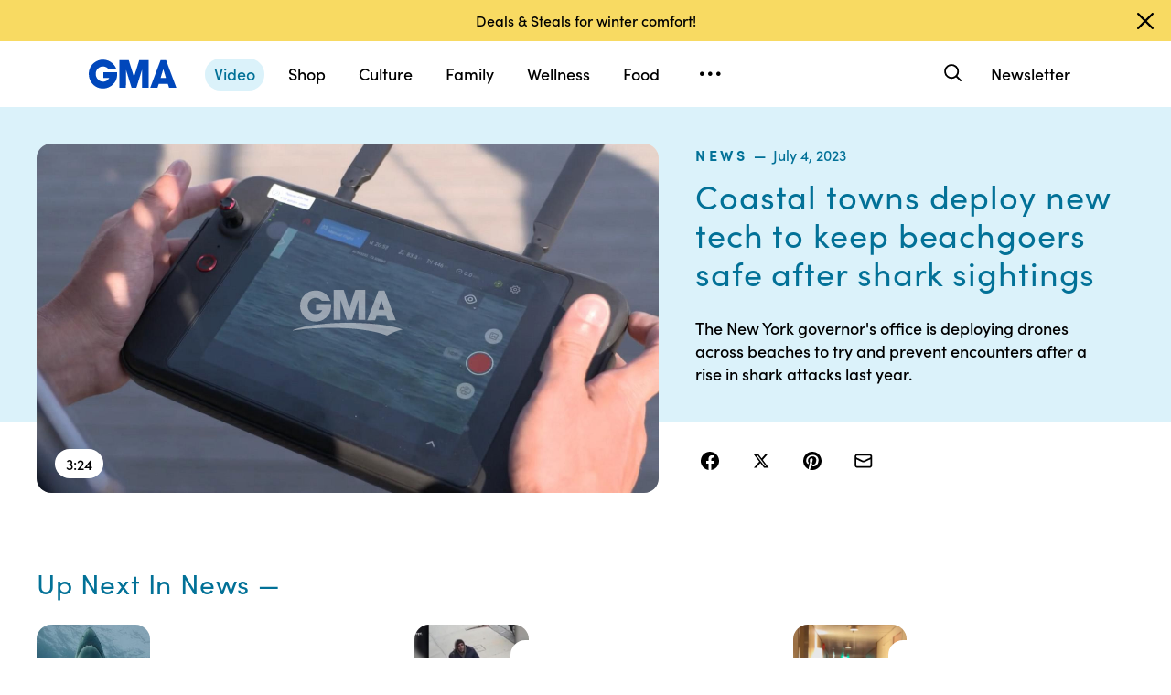

--- FILE ---
content_type: text/html; charset=utf-8
request_url: https://www.google.com/recaptcha/enterprise/anchor?ar=1&k=6LcizusZAAAAACBo-w1Uk2QWn8sPnvz-FX-1mObe&co=aHR0cHM6Ly9jZG4ucmVnaXN0ZXJkaXNuZXkuZ28uY29tOjQ0Mw..&hl=en&v=N67nZn4AqZkNcbeMu4prBgzg&size=invisible&anchor-ms=20000&execute-ms=30000&cb=wtd5fzcwmmk7
body_size: 48531
content:
<!DOCTYPE HTML><html dir="ltr" lang="en"><head><meta http-equiv="Content-Type" content="text/html; charset=UTF-8">
<meta http-equiv="X-UA-Compatible" content="IE=edge">
<title>reCAPTCHA</title>
<style type="text/css">
/* cyrillic-ext */
@font-face {
  font-family: 'Roboto';
  font-style: normal;
  font-weight: 400;
  font-stretch: 100%;
  src: url(//fonts.gstatic.com/s/roboto/v48/KFO7CnqEu92Fr1ME7kSn66aGLdTylUAMa3GUBHMdazTgWw.woff2) format('woff2');
  unicode-range: U+0460-052F, U+1C80-1C8A, U+20B4, U+2DE0-2DFF, U+A640-A69F, U+FE2E-FE2F;
}
/* cyrillic */
@font-face {
  font-family: 'Roboto';
  font-style: normal;
  font-weight: 400;
  font-stretch: 100%;
  src: url(//fonts.gstatic.com/s/roboto/v48/KFO7CnqEu92Fr1ME7kSn66aGLdTylUAMa3iUBHMdazTgWw.woff2) format('woff2');
  unicode-range: U+0301, U+0400-045F, U+0490-0491, U+04B0-04B1, U+2116;
}
/* greek-ext */
@font-face {
  font-family: 'Roboto';
  font-style: normal;
  font-weight: 400;
  font-stretch: 100%;
  src: url(//fonts.gstatic.com/s/roboto/v48/KFO7CnqEu92Fr1ME7kSn66aGLdTylUAMa3CUBHMdazTgWw.woff2) format('woff2');
  unicode-range: U+1F00-1FFF;
}
/* greek */
@font-face {
  font-family: 'Roboto';
  font-style: normal;
  font-weight: 400;
  font-stretch: 100%;
  src: url(//fonts.gstatic.com/s/roboto/v48/KFO7CnqEu92Fr1ME7kSn66aGLdTylUAMa3-UBHMdazTgWw.woff2) format('woff2');
  unicode-range: U+0370-0377, U+037A-037F, U+0384-038A, U+038C, U+038E-03A1, U+03A3-03FF;
}
/* math */
@font-face {
  font-family: 'Roboto';
  font-style: normal;
  font-weight: 400;
  font-stretch: 100%;
  src: url(//fonts.gstatic.com/s/roboto/v48/KFO7CnqEu92Fr1ME7kSn66aGLdTylUAMawCUBHMdazTgWw.woff2) format('woff2');
  unicode-range: U+0302-0303, U+0305, U+0307-0308, U+0310, U+0312, U+0315, U+031A, U+0326-0327, U+032C, U+032F-0330, U+0332-0333, U+0338, U+033A, U+0346, U+034D, U+0391-03A1, U+03A3-03A9, U+03B1-03C9, U+03D1, U+03D5-03D6, U+03F0-03F1, U+03F4-03F5, U+2016-2017, U+2034-2038, U+203C, U+2040, U+2043, U+2047, U+2050, U+2057, U+205F, U+2070-2071, U+2074-208E, U+2090-209C, U+20D0-20DC, U+20E1, U+20E5-20EF, U+2100-2112, U+2114-2115, U+2117-2121, U+2123-214F, U+2190, U+2192, U+2194-21AE, U+21B0-21E5, U+21F1-21F2, U+21F4-2211, U+2213-2214, U+2216-22FF, U+2308-230B, U+2310, U+2319, U+231C-2321, U+2336-237A, U+237C, U+2395, U+239B-23B7, U+23D0, U+23DC-23E1, U+2474-2475, U+25AF, U+25B3, U+25B7, U+25BD, U+25C1, U+25CA, U+25CC, U+25FB, U+266D-266F, U+27C0-27FF, U+2900-2AFF, U+2B0E-2B11, U+2B30-2B4C, U+2BFE, U+3030, U+FF5B, U+FF5D, U+1D400-1D7FF, U+1EE00-1EEFF;
}
/* symbols */
@font-face {
  font-family: 'Roboto';
  font-style: normal;
  font-weight: 400;
  font-stretch: 100%;
  src: url(//fonts.gstatic.com/s/roboto/v48/KFO7CnqEu92Fr1ME7kSn66aGLdTylUAMaxKUBHMdazTgWw.woff2) format('woff2');
  unicode-range: U+0001-000C, U+000E-001F, U+007F-009F, U+20DD-20E0, U+20E2-20E4, U+2150-218F, U+2190, U+2192, U+2194-2199, U+21AF, U+21E6-21F0, U+21F3, U+2218-2219, U+2299, U+22C4-22C6, U+2300-243F, U+2440-244A, U+2460-24FF, U+25A0-27BF, U+2800-28FF, U+2921-2922, U+2981, U+29BF, U+29EB, U+2B00-2BFF, U+4DC0-4DFF, U+FFF9-FFFB, U+10140-1018E, U+10190-1019C, U+101A0, U+101D0-101FD, U+102E0-102FB, U+10E60-10E7E, U+1D2C0-1D2D3, U+1D2E0-1D37F, U+1F000-1F0FF, U+1F100-1F1AD, U+1F1E6-1F1FF, U+1F30D-1F30F, U+1F315, U+1F31C, U+1F31E, U+1F320-1F32C, U+1F336, U+1F378, U+1F37D, U+1F382, U+1F393-1F39F, U+1F3A7-1F3A8, U+1F3AC-1F3AF, U+1F3C2, U+1F3C4-1F3C6, U+1F3CA-1F3CE, U+1F3D4-1F3E0, U+1F3ED, U+1F3F1-1F3F3, U+1F3F5-1F3F7, U+1F408, U+1F415, U+1F41F, U+1F426, U+1F43F, U+1F441-1F442, U+1F444, U+1F446-1F449, U+1F44C-1F44E, U+1F453, U+1F46A, U+1F47D, U+1F4A3, U+1F4B0, U+1F4B3, U+1F4B9, U+1F4BB, U+1F4BF, U+1F4C8-1F4CB, U+1F4D6, U+1F4DA, U+1F4DF, U+1F4E3-1F4E6, U+1F4EA-1F4ED, U+1F4F7, U+1F4F9-1F4FB, U+1F4FD-1F4FE, U+1F503, U+1F507-1F50B, U+1F50D, U+1F512-1F513, U+1F53E-1F54A, U+1F54F-1F5FA, U+1F610, U+1F650-1F67F, U+1F687, U+1F68D, U+1F691, U+1F694, U+1F698, U+1F6AD, U+1F6B2, U+1F6B9-1F6BA, U+1F6BC, U+1F6C6-1F6CF, U+1F6D3-1F6D7, U+1F6E0-1F6EA, U+1F6F0-1F6F3, U+1F6F7-1F6FC, U+1F700-1F7FF, U+1F800-1F80B, U+1F810-1F847, U+1F850-1F859, U+1F860-1F887, U+1F890-1F8AD, U+1F8B0-1F8BB, U+1F8C0-1F8C1, U+1F900-1F90B, U+1F93B, U+1F946, U+1F984, U+1F996, U+1F9E9, U+1FA00-1FA6F, U+1FA70-1FA7C, U+1FA80-1FA89, U+1FA8F-1FAC6, U+1FACE-1FADC, U+1FADF-1FAE9, U+1FAF0-1FAF8, U+1FB00-1FBFF;
}
/* vietnamese */
@font-face {
  font-family: 'Roboto';
  font-style: normal;
  font-weight: 400;
  font-stretch: 100%;
  src: url(//fonts.gstatic.com/s/roboto/v48/KFO7CnqEu92Fr1ME7kSn66aGLdTylUAMa3OUBHMdazTgWw.woff2) format('woff2');
  unicode-range: U+0102-0103, U+0110-0111, U+0128-0129, U+0168-0169, U+01A0-01A1, U+01AF-01B0, U+0300-0301, U+0303-0304, U+0308-0309, U+0323, U+0329, U+1EA0-1EF9, U+20AB;
}
/* latin-ext */
@font-face {
  font-family: 'Roboto';
  font-style: normal;
  font-weight: 400;
  font-stretch: 100%;
  src: url(//fonts.gstatic.com/s/roboto/v48/KFO7CnqEu92Fr1ME7kSn66aGLdTylUAMa3KUBHMdazTgWw.woff2) format('woff2');
  unicode-range: U+0100-02BA, U+02BD-02C5, U+02C7-02CC, U+02CE-02D7, U+02DD-02FF, U+0304, U+0308, U+0329, U+1D00-1DBF, U+1E00-1E9F, U+1EF2-1EFF, U+2020, U+20A0-20AB, U+20AD-20C0, U+2113, U+2C60-2C7F, U+A720-A7FF;
}
/* latin */
@font-face {
  font-family: 'Roboto';
  font-style: normal;
  font-weight: 400;
  font-stretch: 100%;
  src: url(//fonts.gstatic.com/s/roboto/v48/KFO7CnqEu92Fr1ME7kSn66aGLdTylUAMa3yUBHMdazQ.woff2) format('woff2');
  unicode-range: U+0000-00FF, U+0131, U+0152-0153, U+02BB-02BC, U+02C6, U+02DA, U+02DC, U+0304, U+0308, U+0329, U+2000-206F, U+20AC, U+2122, U+2191, U+2193, U+2212, U+2215, U+FEFF, U+FFFD;
}
/* cyrillic-ext */
@font-face {
  font-family: 'Roboto';
  font-style: normal;
  font-weight: 500;
  font-stretch: 100%;
  src: url(//fonts.gstatic.com/s/roboto/v48/KFO7CnqEu92Fr1ME7kSn66aGLdTylUAMa3GUBHMdazTgWw.woff2) format('woff2');
  unicode-range: U+0460-052F, U+1C80-1C8A, U+20B4, U+2DE0-2DFF, U+A640-A69F, U+FE2E-FE2F;
}
/* cyrillic */
@font-face {
  font-family: 'Roboto';
  font-style: normal;
  font-weight: 500;
  font-stretch: 100%;
  src: url(//fonts.gstatic.com/s/roboto/v48/KFO7CnqEu92Fr1ME7kSn66aGLdTylUAMa3iUBHMdazTgWw.woff2) format('woff2');
  unicode-range: U+0301, U+0400-045F, U+0490-0491, U+04B0-04B1, U+2116;
}
/* greek-ext */
@font-face {
  font-family: 'Roboto';
  font-style: normal;
  font-weight: 500;
  font-stretch: 100%;
  src: url(//fonts.gstatic.com/s/roboto/v48/KFO7CnqEu92Fr1ME7kSn66aGLdTylUAMa3CUBHMdazTgWw.woff2) format('woff2');
  unicode-range: U+1F00-1FFF;
}
/* greek */
@font-face {
  font-family: 'Roboto';
  font-style: normal;
  font-weight: 500;
  font-stretch: 100%;
  src: url(//fonts.gstatic.com/s/roboto/v48/KFO7CnqEu92Fr1ME7kSn66aGLdTylUAMa3-UBHMdazTgWw.woff2) format('woff2');
  unicode-range: U+0370-0377, U+037A-037F, U+0384-038A, U+038C, U+038E-03A1, U+03A3-03FF;
}
/* math */
@font-face {
  font-family: 'Roboto';
  font-style: normal;
  font-weight: 500;
  font-stretch: 100%;
  src: url(//fonts.gstatic.com/s/roboto/v48/KFO7CnqEu92Fr1ME7kSn66aGLdTylUAMawCUBHMdazTgWw.woff2) format('woff2');
  unicode-range: U+0302-0303, U+0305, U+0307-0308, U+0310, U+0312, U+0315, U+031A, U+0326-0327, U+032C, U+032F-0330, U+0332-0333, U+0338, U+033A, U+0346, U+034D, U+0391-03A1, U+03A3-03A9, U+03B1-03C9, U+03D1, U+03D5-03D6, U+03F0-03F1, U+03F4-03F5, U+2016-2017, U+2034-2038, U+203C, U+2040, U+2043, U+2047, U+2050, U+2057, U+205F, U+2070-2071, U+2074-208E, U+2090-209C, U+20D0-20DC, U+20E1, U+20E5-20EF, U+2100-2112, U+2114-2115, U+2117-2121, U+2123-214F, U+2190, U+2192, U+2194-21AE, U+21B0-21E5, U+21F1-21F2, U+21F4-2211, U+2213-2214, U+2216-22FF, U+2308-230B, U+2310, U+2319, U+231C-2321, U+2336-237A, U+237C, U+2395, U+239B-23B7, U+23D0, U+23DC-23E1, U+2474-2475, U+25AF, U+25B3, U+25B7, U+25BD, U+25C1, U+25CA, U+25CC, U+25FB, U+266D-266F, U+27C0-27FF, U+2900-2AFF, U+2B0E-2B11, U+2B30-2B4C, U+2BFE, U+3030, U+FF5B, U+FF5D, U+1D400-1D7FF, U+1EE00-1EEFF;
}
/* symbols */
@font-face {
  font-family: 'Roboto';
  font-style: normal;
  font-weight: 500;
  font-stretch: 100%;
  src: url(//fonts.gstatic.com/s/roboto/v48/KFO7CnqEu92Fr1ME7kSn66aGLdTylUAMaxKUBHMdazTgWw.woff2) format('woff2');
  unicode-range: U+0001-000C, U+000E-001F, U+007F-009F, U+20DD-20E0, U+20E2-20E4, U+2150-218F, U+2190, U+2192, U+2194-2199, U+21AF, U+21E6-21F0, U+21F3, U+2218-2219, U+2299, U+22C4-22C6, U+2300-243F, U+2440-244A, U+2460-24FF, U+25A0-27BF, U+2800-28FF, U+2921-2922, U+2981, U+29BF, U+29EB, U+2B00-2BFF, U+4DC0-4DFF, U+FFF9-FFFB, U+10140-1018E, U+10190-1019C, U+101A0, U+101D0-101FD, U+102E0-102FB, U+10E60-10E7E, U+1D2C0-1D2D3, U+1D2E0-1D37F, U+1F000-1F0FF, U+1F100-1F1AD, U+1F1E6-1F1FF, U+1F30D-1F30F, U+1F315, U+1F31C, U+1F31E, U+1F320-1F32C, U+1F336, U+1F378, U+1F37D, U+1F382, U+1F393-1F39F, U+1F3A7-1F3A8, U+1F3AC-1F3AF, U+1F3C2, U+1F3C4-1F3C6, U+1F3CA-1F3CE, U+1F3D4-1F3E0, U+1F3ED, U+1F3F1-1F3F3, U+1F3F5-1F3F7, U+1F408, U+1F415, U+1F41F, U+1F426, U+1F43F, U+1F441-1F442, U+1F444, U+1F446-1F449, U+1F44C-1F44E, U+1F453, U+1F46A, U+1F47D, U+1F4A3, U+1F4B0, U+1F4B3, U+1F4B9, U+1F4BB, U+1F4BF, U+1F4C8-1F4CB, U+1F4D6, U+1F4DA, U+1F4DF, U+1F4E3-1F4E6, U+1F4EA-1F4ED, U+1F4F7, U+1F4F9-1F4FB, U+1F4FD-1F4FE, U+1F503, U+1F507-1F50B, U+1F50D, U+1F512-1F513, U+1F53E-1F54A, U+1F54F-1F5FA, U+1F610, U+1F650-1F67F, U+1F687, U+1F68D, U+1F691, U+1F694, U+1F698, U+1F6AD, U+1F6B2, U+1F6B9-1F6BA, U+1F6BC, U+1F6C6-1F6CF, U+1F6D3-1F6D7, U+1F6E0-1F6EA, U+1F6F0-1F6F3, U+1F6F7-1F6FC, U+1F700-1F7FF, U+1F800-1F80B, U+1F810-1F847, U+1F850-1F859, U+1F860-1F887, U+1F890-1F8AD, U+1F8B0-1F8BB, U+1F8C0-1F8C1, U+1F900-1F90B, U+1F93B, U+1F946, U+1F984, U+1F996, U+1F9E9, U+1FA00-1FA6F, U+1FA70-1FA7C, U+1FA80-1FA89, U+1FA8F-1FAC6, U+1FACE-1FADC, U+1FADF-1FAE9, U+1FAF0-1FAF8, U+1FB00-1FBFF;
}
/* vietnamese */
@font-face {
  font-family: 'Roboto';
  font-style: normal;
  font-weight: 500;
  font-stretch: 100%;
  src: url(//fonts.gstatic.com/s/roboto/v48/KFO7CnqEu92Fr1ME7kSn66aGLdTylUAMa3OUBHMdazTgWw.woff2) format('woff2');
  unicode-range: U+0102-0103, U+0110-0111, U+0128-0129, U+0168-0169, U+01A0-01A1, U+01AF-01B0, U+0300-0301, U+0303-0304, U+0308-0309, U+0323, U+0329, U+1EA0-1EF9, U+20AB;
}
/* latin-ext */
@font-face {
  font-family: 'Roboto';
  font-style: normal;
  font-weight: 500;
  font-stretch: 100%;
  src: url(//fonts.gstatic.com/s/roboto/v48/KFO7CnqEu92Fr1ME7kSn66aGLdTylUAMa3KUBHMdazTgWw.woff2) format('woff2');
  unicode-range: U+0100-02BA, U+02BD-02C5, U+02C7-02CC, U+02CE-02D7, U+02DD-02FF, U+0304, U+0308, U+0329, U+1D00-1DBF, U+1E00-1E9F, U+1EF2-1EFF, U+2020, U+20A0-20AB, U+20AD-20C0, U+2113, U+2C60-2C7F, U+A720-A7FF;
}
/* latin */
@font-face {
  font-family: 'Roboto';
  font-style: normal;
  font-weight: 500;
  font-stretch: 100%;
  src: url(//fonts.gstatic.com/s/roboto/v48/KFO7CnqEu92Fr1ME7kSn66aGLdTylUAMa3yUBHMdazQ.woff2) format('woff2');
  unicode-range: U+0000-00FF, U+0131, U+0152-0153, U+02BB-02BC, U+02C6, U+02DA, U+02DC, U+0304, U+0308, U+0329, U+2000-206F, U+20AC, U+2122, U+2191, U+2193, U+2212, U+2215, U+FEFF, U+FFFD;
}
/* cyrillic-ext */
@font-face {
  font-family: 'Roboto';
  font-style: normal;
  font-weight: 900;
  font-stretch: 100%;
  src: url(//fonts.gstatic.com/s/roboto/v48/KFO7CnqEu92Fr1ME7kSn66aGLdTylUAMa3GUBHMdazTgWw.woff2) format('woff2');
  unicode-range: U+0460-052F, U+1C80-1C8A, U+20B4, U+2DE0-2DFF, U+A640-A69F, U+FE2E-FE2F;
}
/* cyrillic */
@font-face {
  font-family: 'Roboto';
  font-style: normal;
  font-weight: 900;
  font-stretch: 100%;
  src: url(//fonts.gstatic.com/s/roboto/v48/KFO7CnqEu92Fr1ME7kSn66aGLdTylUAMa3iUBHMdazTgWw.woff2) format('woff2');
  unicode-range: U+0301, U+0400-045F, U+0490-0491, U+04B0-04B1, U+2116;
}
/* greek-ext */
@font-face {
  font-family: 'Roboto';
  font-style: normal;
  font-weight: 900;
  font-stretch: 100%;
  src: url(//fonts.gstatic.com/s/roboto/v48/KFO7CnqEu92Fr1ME7kSn66aGLdTylUAMa3CUBHMdazTgWw.woff2) format('woff2');
  unicode-range: U+1F00-1FFF;
}
/* greek */
@font-face {
  font-family: 'Roboto';
  font-style: normal;
  font-weight: 900;
  font-stretch: 100%;
  src: url(//fonts.gstatic.com/s/roboto/v48/KFO7CnqEu92Fr1ME7kSn66aGLdTylUAMa3-UBHMdazTgWw.woff2) format('woff2');
  unicode-range: U+0370-0377, U+037A-037F, U+0384-038A, U+038C, U+038E-03A1, U+03A3-03FF;
}
/* math */
@font-face {
  font-family: 'Roboto';
  font-style: normal;
  font-weight: 900;
  font-stretch: 100%;
  src: url(//fonts.gstatic.com/s/roboto/v48/KFO7CnqEu92Fr1ME7kSn66aGLdTylUAMawCUBHMdazTgWw.woff2) format('woff2');
  unicode-range: U+0302-0303, U+0305, U+0307-0308, U+0310, U+0312, U+0315, U+031A, U+0326-0327, U+032C, U+032F-0330, U+0332-0333, U+0338, U+033A, U+0346, U+034D, U+0391-03A1, U+03A3-03A9, U+03B1-03C9, U+03D1, U+03D5-03D6, U+03F0-03F1, U+03F4-03F5, U+2016-2017, U+2034-2038, U+203C, U+2040, U+2043, U+2047, U+2050, U+2057, U+205F, U+2070-2071, U+2074-208E, U+2090-209C, U+20D0-20DC, U+20E1, U+20E5-20EF, U+2100-2112, U+2114-2115, U+2117-2121, U+2123-214F, U+2190, U+2192, U+2194-21AE, U+21B0-21E5, U+21F1-21F2, U+21F4-2211, U+2213-2214, U+2216-22FF, U+2308-230B, U+2310, U+2319, U+231C-2321, U+2336-237A, U+237C, U+2395, U+239B-23B7, U+23D0, U+23DC-23E1, U+2474-2475, U+25AF, U+25B3, U+25B7, U+25BD, U+25C1, U+25CA, U+25CC, U+25FB, U+266D-266F, U+27C0-27FF, U+2900-2AFF, U+2B0E-2B11, U+2B30-2B4C, U+2BFE, U+3030, U+FF5B, U+FF5D, U+1D400-1D7FF, U+1EE00-1EEFF;
}
/* symbols */
@font-face {
  font-family: 'Roboto';
  font-style: normal;
  font-weight: 900;
  font-stretch: 100%;
  src: url(//fonts.gstatic.com/s/roboto/v48/KFO7CnqEu92Fr1ME7kSn66aGLdTylUAMaxKUBHMdazTgWw.woff2) format('woff2');
  unicode-range: U+0001-000C, U+000E-001F, U+007F-009F, U+20DD-20E0, U+20E2-20E4, U+2150-218F, U+2190, U+2192, U+2194-2199, U+21AF, U+21E6-21F0, U+21F3, U+2218-2219, U+2299, U+22C4-22C6, U+2300-243F, U+2440-244A, U+2460-24FF, U+25A0-27BF, U+2800-28FF, U+2921-2922, U+2981, U+29BF, U+29EB, U+2B00-2BFF, U+4DC0-4DFF, U+FFF9-FFFB, U+10140-1018E, U+10190-1019C, U+101A0, U+101D0-101FD, U+102E0-102FB, U+10E60-10E7E, U+1D2C0-1D2D3, U+1D2E0-1D37F, U+1F000-1F0FF, U+1F100-1F1AD, U+1F1E6-1F1FF, U+1F30D-1F30F, U+1F315, U+1F31C, U+1F31E, U+1F320-1F32C, U+1F336, U+1F378, U+1F37D, U+1F382, U+1F393-1F39F, U+1F3A7-1F3A8, U+1F3AC-1F3AF, U+1F3C2, U+1F3C4-1F3C6, U+1F3CA-1F3CE, U+1F3D4-1F3E0, U+1F3ED, U+1F3F1-1F3F3, U+1F3F5-1F3F7, U+1F408, U+1F415, U+1F41F, U+1F426, U+1F43F, U+1F441-1F442, U+1F444, U+1F446-1F449, U+1F44C-1F44E, U+1F453, U+1F46A, U+1F47D, U+1F4A3, U+1F4B0, U+1F4B3, U+1F4B9, U+1F4BB, U+1F4BF, U+1F4C8-1F4CB, U+1F4D6, U+1F4DA, U+1F4DF, U+1F4E3-1F4E6, U+1F4EA-1F4ED, U+1F4F7, U+1F4F9-1F4FB, U+1F4FD-1F4FE, U+1F503, U+1F507-1F50B, U+1F50D, U+1F512-1F513, U+1F53E-1F54A, U+1F54F-1F5FA, U+1F610, U+1F650-1F67F, U+1F687, U+1F68D, U+1F691, U+1F694, U+1F698, U+1F6AD, U+1F6B2, U+1F6B9-1F6BA, U+1F6BC, U+1F6C6-1F6CF, U+1F6D3-1F6D7, U+1F6E0-1F6EA, U+1F6F0-1F6F3, U+1F6F7-1F6FC, U+1F700-1F7FF, U+1F800-1F80B, U+1F810-1F847, U+1F850-1F859, U+1F860-1F887, U+1F890-1F8AD, U+1F8B0-1F8BB, U+1F8C0-1F8C1, U+1F900-1F90B, U+1F93B, U+1F946, U+1F984, U+1F996, U+1F9E9, U+1FA00-1FA6F, U+1FA70-1FA7C, U+1FA80-1FA89, U+1FA8F-1FAC6, U+1FACE-1FADC, U+1FADF-1FAE9, U+1FAF0-1FAF8, U+1FB00-1FBFF;
}
/* vietnamese */
@font-face {
  font-family: 'Roboto';
  font-style: normal;
  font-weight: 900;
  font-stretch: 100%;
  src: url(//fonts.gstatic.com/s/roboto/v48/KFO7CnqEu92Fr1ME7kSn66aGLdTylUAMa3OUBHMdazTgWw.woff2) format('woff2');
  unicode-range: U+0102-0103, U+0110-0111, U+0128-0129, U+0168-0169, U+01A0-01A1, U+01AF-01B0, U+0300-0301, U+0303-0304, U+0308-0309, U+0323, U+0329, U+1EA0-1EF9, U+20AB;
}
/* latin-ext */
@font-face {
  font-family: 'Roboto';
  font-style: normal;
  font-weight: 900;
  font-stretch: 100%;
  src: url(//fonts.gstatic.com/s/roboto/v48/KFO7CnqEu92Fr1ME7kSn66aGLdTylUAMa3KUBHMdazTgWw.woff2) format('woff2');
  unicode-range: U+0100-02BA, U+02BD-02C5, U+02C7-02CC, U+02CE-02D7, U+02DD-02FF, U+0304, U+0308, U+0329, U+1D00-1DBF, U+1E00-1E9F, U+1EF2-1EFF, U+2020, U+20A0-20AB, U+20AD-20C0, U+2113, U+2C60-2C7F, U+A720-A7FF;
}
/* latin */
@font-face {
  font-family: 'Roboto';
  font-style: normal;
  font-weight: 900;
  font-stretch: 100%;
  src: url(//fonts.gstatic.com/s/roboto/v48/KFO7CnqEu92Fr1ME7kSn66aGLdTylUAMa3yUBHMdazQ.woff2) format('woff2');
  unicode-range: U+0000-00FF, U+0131, U+0152-0153, U+02BB-02BC, U+02C6, U+02DA, U+02DC, U+0304, U+0308, U+0329, U+2000-206F, U+20AC, U+2122, U+2191, U+2193, U+2212, U+2215, U+FEFF, U+FFFD;
}

</style>
<link rel="stylesheet" type="text/css" href="https://www.gstatic.com/recaptcha/releases/N67nZn4AqZkNcbeMu4prBgzg/styles__ltr.css">
<script nonce="3Hak72k2HHAPqCbyA_riiA" type="text/javascript">window['__recaptcha_api'] = 'https://www.google.com/recaptcha/enterprise/';</script>
<script type="text/javascript" src="https://www.gstatic.com/recaptcha/releases/N67nZn4AqZkNcbeMu4prBgzg/recaptcha__en.js" nonce="3Hak72k2HHAPqCbyA_riiA">
      
    </script></head>
<body><div id="rc-anchor-alert" class="rc-anchor-alert"></div>
<input type="hidden" id="recaptcha-token" value="[base64]">
<script type="text/javascript" nonce="3Hak72k2HHAPqCbyA_riiA">
      recaptcha.anchor.Main.init("[\x22ainput\x22,[\x22bgdata\x22,\x22\x22,\[base64]/[base64]/[base64]/bmV3IHJbeF0oY1swXSk6RT09Mj9uZXcgclt4XShjWzBdLGNbMV0pOkU9PTM/bmV3IHJbeF0oY1swXSxjWzFdLGNbMl0pOkU9PTQ/[base64]/[base64]/[base64]/[base64]/[base64]/[base64]/[base64]/[base64]\x22,\[base64]\x22,\x22SMK2w5TDs1tIw6J1b8OPw4EMAMKgNiBPw6QGasOPOggJw7UXw7hjwp51czJgAgbDqcOzZhzChTMGw7nDhcK3w4XDq07DunfCmcK3w740w53DjEhQHMOvw4wgw4bCmxrDqgTDhsOcw5DCmRvCnsOdwoPDrWDDicO5wr/[base64]/wojDlHcrM0PDhF7DiMKrw6/Dpjw+w6vChsOUAsOeMEsuw4DCkG09wopyQMOjwr7CsH3Cn8KqwoNPIMOmw5HCljrDlzLDiMK6AzRpwqc5K2dLRsKAwr0ZJz7CkMOswr4mw4DDoMKsKh8/wrZ/wovDssKobgJkXMKXMHd0wrgfworDiU0rJMKKw74YLEVBCFFCIksew7shbcOVIcOqTRDCiMOIeFTDlULCrcK3T8OOJ0YheMOsw5VGfsOFTDnDncOVGcKtw4Newp0jGnfDk8OMUsKyQmTCp8Kvw6oow5MEw6vCssO/[base64]/DsKRTsKew5h+wonCjDM1woUcQnPDjG88w7UrTEbDrcOUZBxVSn3CqMODYi7CpgvCvSBGdyRrwovDh07DuGp9woPDuD1rwogxw6QaLMOWw7BfF2TDrcKLw4h/AiQtPcORw7fDnHsnGRfDsjTCjMOuwq9vw47Dqy3DkMORA8OGwrbCqsORw4lsw7F2w4XDrsOvwo9xwp9LwobCpMOYDsK6Q8KLSQgcNsORw6nCgcOmAsKYw6/[base64]/[base64]/CrjlDw57CgSXCq8OvwqvDmhXDvMKvesKlw6vCoSHDosOEwo3CjmDCniN2wrwUwrUyFn/Ck8Oxw4fDusOFbcOwNQfCqcO8ZhIlw5wtYDvDvRDCt28/KsOiUWLDpHTCrcKqwrjCvMKhW0MRwpDDncKAwqwZw4Qzw5/DlzrCk8KKw7FKw6dJw4RswrVQMMKZBmLDgMOQwpTDocO+AsKLw5bDsU8nVsOeX1rDjVlWdcKpKMODw7hyY15+wqEMwqzCiMOKTlvDssK0C8OQKcOuw6HCrg5cSMKzwplMHl/[base64]/CmsKXHsOvPcKcFm/CuSbCisKdM8KaJB5awrHDqcKoGMObwqo2P8K/O23CqsOqw5nCjV/Clx13w4rCucOYw5A0QV41NcK+E0rDjyXCmAYZwr3DiMK0w47CplvCpB1bJUJsf8KOwrQoEcOAw6J9wpdTK8OcwoLDicOww58/w6TCtz9nAjvCqsOKw4JyF8KPw7fDgsOJw5jDiRItwqJHXW8HUW4qw65/[base64]/DpcKNMyV2YDkiwqlcwrhbKWjDp8O3XGPDusKdCHp6wopxLcO0w6rCsArCrHnCtRPDgcK2wofCj8Olb8OaaEvDs2puwphULsOTwrwow4ojM8OeGz7DgsKfRcKDw4HCucKFRUpFOMK7wrfCnV5qwrTDlGPCvcOcLMO+MCbDrCDDkyfCgMOhAHzDjRIbwo1/J2pMPsOHw61/XsKXw5XCujDCkFnDn8O2w5zCvA4ow53DrgxhP8OpwrPDrTvCmCNywpPCtF8vwrnCosKMeMOKVcKrw4HCqE13aHfDqXhewrJUfwXCrA47woXCs8KKZEsywqxFwpk8wosUw6wsCMOpRsOtwo9XwrpIb0zDnlsOGMOgwrTCnBt+wro0woXDvMO/L8KlPMKwInoXwrwYwr3Cn8OwXMKFKmdXNsOWOhXDglDDuU3Dg8KCTMOAw68BOsOqw5HCnwIwwpLCrMOwTsKLw43CiDXDlwNBwqw9woEMwrFvw6otw51UFcOpRMKYw6jDucO8GsK0IwXCnVQuB8K0wr/CrMOew71ibsO9H8OFwqPDn8O7cGRxwp3CgAjDs8OfI8OIwoDCpxTCgT57e8K+NiNNJcOlw79Nw5kjwo/Cs8OKBhh3wqzCqDbDu8KxVhZ5w6fCnjrClcORwpLDu1/DgzofDFPDrnA0EMKTwrnCjg/Dh8K+G2LCnkZLYWRTT8KsajnCvMOnwrJnwoA4w4p5KMKGw6LDhcOAwqrCrULCrAEdfsK/JsOvN2TDj8O7TiYzLsO9dVt9JSrDsMONwrnDgnfDsMKvwrFWw7g2w6M5wpA7E07CgMOdZsK4FcOgLMKWbMKfwpkxw4pfUT0iZUwSw4rDjRzDh05cwrTCiMOXbCY3IAjDpMKmLA9nKMKALybCi8KuGRxSwoFowqvCh8KaT0rCjgPDj8KbwojCosKIESzCqQ/DgWDCgsO5NFDDtiMaZDjDqzxWw6PDt8Ouez3DtSB3w5nCrMKWw4jDk8K7YllReQkPHMKAwrtYAcOfN19VwqYOw6/CjQ3DvsOVw444XH5hwq9gw4Zrw5zDj0bCtcO9wrs2w6wFwqPDtWBHZ3PDlw7CkVJXAS0lV8KZwoBof8OUwqPCiMOtF8O7wofCqsO6CDRkEi/Du8O0w64XfgvDv0tuHyICAMKNJwrCtsKEw4IwQh1FTQPDisK7DMKgMsKLwoLCg8OUARfDgzHDhUYNwqnDr8KBWDjCkHVbSUTDozQFw58kDcOFLjfCtT3DtsKLSEITElTCuC0iw7Q/VnMgwolbwpkiS1HCu8O9wqDCmXB/[base64]/DusOCS3oMAzpHezrCnUsaYTZ+T8Ksw5bDjcOPS8KKSMKeMcKFV2kOc18kw43ClcOEel94w7zDkUPCmMOMw7bDmmTDo241w45jwp8FNcKHwrPChEYpw5rCg1TDmMKcdcOmw6g/[base64]/[base64]/IGILw4VbX8OqccKUX1nDmXUfwqsBw5TDgcOjMcOQeUIUw6jCoHgyw7jDp8O/wpTCgEwDWCDChsKDw6NmM1ZJHsKPE15Aw4hsw54ke13DuMOXAcOkwoBRwrpFwqUVw5ZSwpwFw4LCkXjDi20PHsOuOURrRcOqdsOFKR/DkihQNzBTEV1oK8Kewp90wo4ywpzDnMOkeMKODsOJw6/Ch8OpcWbDjsKkwrTDliV/[base64]/CvcObOcO8TTvCvTEMw7pBwqHDh8O1PcOWGcOHIsOYPykaRy/DqATCo8K5WDRMw4c1w53DrWNyLyTCnDBaXsO5A8OVw5bDjMOPwr7CtijDlHTChGtNwprCijnCscKvwprDhAnCqMOnwrtzw5FJw484w5klMQnCkhfDnnEkw4HCqQtwI8OIwp8QwpFLCMKowqbCuMOGI8K/wpjDngjCshjDgTLDvsKfFTpkwoVuRGIswpXDkFodEC/CjcKlMsOUPUvDl8KHa8OJfMOlVVfDoRPCmsORXwoQWMOYScK1wpfDrTzDpkUnw6nDkcOjXsKlwozCsFnDlsKTw4DDr8Kcf8KqwqXDpjpAw6t2NcKqw4nDgH9zY2/DnTRMw7LDncKhfMOrwo7DrMKQEcK8w6VxScO0MMK7OMOrOV8hwrFFw6pgwpR+wrLDtExWwpZhQTnChHh5wqrCh8OSHSQhPGQzR2HDkcOEwqLDlAhaw5E0OhJ5PH9nwrMjCm0mOR4uC1LCqBFNw6rCtgvCn8K0w5/CjCJ5BmkWwpHDoFnDvsO3w45pwq1Gw4PDvcKhwrEAZgrCoMKTwqx6w4dxwrjCt8OFw4LCn0EUVwRewq9QEXhiUmnDq8OtwpdMUDJQQEg9w73Co0/DrmrDqT7CuwTDlMK2Qzwmw4rDvhp3w7/CksOmBzbDhsKXR8KwwolJQ8Kzw7J7JRLDqFbDsSbDjGJ3wo18w6ULX8Kow589wrtzDRlQw4/[base64]/woA7w4DCk8Oyw67DuVvCuA4vOGc/HcOqwqVqXsOtw7bCpMKnYsKpPcK2wowQw5zDl1zCmsK3by8/A1bCqMKsE8Omwo/DvMKNYS3CtwPDj3VSw7TDjMOQwoMNwrHCsU3DrETDsiRrcCswI8KVWsOfd8OjwqA0wr4fEQrDr3EXw613OUDDocOgwqlBbcKywo9HbV5owr1Vw5wHTMOsfjPDp28rUcO/LggdesKxw6sKw5vDgsKBZXXDqF/Dh03CpsK6JF7Cl8Ojw67DiH7CmMOmwr/DihBKw6jDnsO4Izs7wqY+w4cYGTXDggIMYMOqwrZ/wonDuhVvwpVYecOMfsK4wrjCk8KEwo/Ct2wRwqNRwqbChsO3wpzDs3nDn8ONPsKQwojCigR3I2scHhrCicK3woxow45BwqkWPMKaOsKJwojDuhPCiy0nw4l/P0nDnMKMwqxidnV3IcKNwrAXY8OAY057w6U9wrtkCQnDm8OLwoXClcOqNB5wwqXDjMKMwrzDvxDDmGbCuCzDosOVw60Hw7k2w6HCoibCrhBewqghcQbDrsKZBR/DsMKHOjzCocOqXcODCh7DncOzw7TCrQpkHcOEwpLDvAkVw5EGwq7DjgFmw7QiGX5GScOjw45bw5Idwqo+VloLw6dpwrFqcUwVBcORw6zDnUBAw7ZBWTUvbWnDucKqw61SVcOSGsOqCcOxG8K/wrPCp2kjwobCk8OMacKEw5FCV8OfDjIPCGtow7lxwoJ6Z8O9BwDCqBpPE8ONwonDu8K1w6cJPQzDtcOhbXcQDMKEwozDrcKiw4DDgcKdwoDDksOfw7/CgnVsbcOpwro1YDoJw4nDpjvDicOmw7/Dh8O8F8OqwqXCscK8wpvCsSFkwoQiSMOywql0woZaw5nCosOnFRbDkkjCmncLw4E4TMOtwrvDp8OjdcO9w5/DjcODw5pPTRvDtMOiw4jDq8KXUgbDrUF9w5XDggMuwo3DlVTCmFpVUF18RMKUYARUAUPCvlPDtcO6w7PDlsOEFRLCtxDCjg06YCTClMKNwqlaw45/wpV3wrFyVxnCj1jDqcOeRsOzfcKQaHoFwrTCuTMjw4DCrHjCisOcSsKiQVzClMKbwp7DqsKCwpAtw7fCiMOowr/CiC9nwpRbalbDt8K6wpfCgcK8bxdbGC8Bw6gWYMKNwr0YL8OLw6jDocOXwpTDvcKHw6hhw4vDvsOew4Rhwr5QwpTCvi8MTcKqW2RCwp3DisOAwptiw4JHw5rDoy0NQcKAN8OSKh4NDGtHN3IkbirCrBjCowXCocKVwr8WwrjDicK7dHYHbwdjwo9/[base64]/I0LCjx/DpDZWV8K3wqt4dG5IfDfCs8Kbw4oJEsO1ccOVZTp2w5gKwrzCmC3DvcK/w53DgsKBw5zDhTY6wr/Ctk4UwoDDr8KpH8K8w5PCvcKFZGfDhcK4ZMKxB8K4w4lMD8OsTX7Dh8KaJTvDhsOYwoHDkMOEZ8Kqw7zDmVbCmcOGVcKQwrQKHz/DtcOJN8O/wo5Uwo8jw4UpFMK5f0Brw5Baw50eVMKew6/Di3QmZcO0AAp+wpfDs8Omwpwew7obw48qw7TDicKrVMOiMMOkwrEywoXDlWLCkcO9P3pvbMOGDcKYcktUEU3Cv8OeesKEw58zH8K0wqtuwpdww79recKpwoDCocKzwo4tPsKtPcOsMjbDucKNw5DDl8K4wpPDv1BHFsOgwqfDqV5sw7/DusOOFsOow7nCmsOTbV1Jw5TDkwsPwqLCrcK3dG9IbMO9UjbDusOfwozDig5ULcOLOXjDpsK2KQc/cMKiZnFGw7fCpGQtw6VuKXvDqMK1wqbDpcOQw6jDv8O7LMOZw5DClcKjTcOXwqDDgMKAwrrCsgIYIcOkwrPDvMOJwph8EDskdcORw4XDnwV/w6xMwqDDt0pZwp7DpWbCgsO+w6HCjMOkwozCqMOedsOnIcO0WMOkw5gOwpExw6kpw4DDiMOMwpQ1a8KVHm/CoSHDj0fDmsKjw4TClEnCnsOyRilKJxfCny/CkcOQWsKjHE7CgcKvWGs3esKNfWLCp8OqK8O5wrEcQ34jwqbCssKRw6XCoQ0aw53CtcKdPcOieMOvXhTCpXZHZnnDiFXCnVjDki0qw61ON8OUwoJ/S8KVc8OrOcO+wr5oIQjDpcK8w6B0OcODwqR6wo/CoR5owoTDkCt8Il9RXl/CqsKpw4omw7jDhcOSw6Qjwp3DrFVzw5IAVsKGesOxccKbwr3CkcKFLzvCil0Rwrk/wr80wp8Qw5pFMsOBw47Dl2AtFMKxImLDtcOSE33DuRtQd1PDgDbDmkHDtsKzwox/w7VzMQ3DryQmwrzCjMK6w6BqIsKWchLDpBPDjsOlw6c0aMOOw4RabsOvwoDCkMKFw4/DnMOuwqx8w4oYWcOywrUhwprCjHxkFcORw7LCsw9lwrvCqcOBGhVuw7F/wpjCncKwwo0dA8KswrJYwo7DssONLMK8P8O2w4wxHxvDocOUwolmBT/DnXPCsQs7w6jCiWQZwqHCnMOdNcKoKBcGwoPCpcKDcFDDhsKkJjjDhWXDgW/CtRkCAcOZOcKHGcOQwpZ8w58pwpDDucKPwpfCgzzCqMOVwpgcw4fCmGnDmFVEOhUhAjnCnsKfwpkHVsKiwqN9woBUwqBBc8Okw6fDh8OYMxd1OsKWwpJOw6TCpR5uCMOxSl3Cl8OVDMKMRsKFw6RDw7IRfsO5EMOkTsOXw4zClcKcw6PCq8K3PD/CqcOGwqMMw7zDkm9xwrNfwo/DgzpdwpXCmUJow5/DhcKTLQEZGMKrw6M3HnvDln3ChsKqwoQ7wqbCmFjDncKfw4MqIwcMwp8ew6bCgsKXV8KnwpXDisKZw7A4w6jCtMOawrE0d8Kjwrgow5fCoisyOVozw6rDlHsHw7DCrMK5K8O5wotEEsKLS8Ogwo8/wr/DgMOkwqDDqTPDlFXCsgjCgQTCg8OWCm3CtcKZwoYyR0nCmznCrUnDni/Dgg0cw7vDqcKUDGUyw5MLw67DicO3wrU4IMKiVMObw5cZwphhYcK6w7jDj8Kuw59aJMO2Sw3CnRvDgMKwY37Cqi19WMOdwqA4w7TCj8OUH3LCq34WAMKZdcKiBS1mwqFzHsOcGsO8SMOWw74pwqpyTMOLwpZaPTJPw5RsZMK7wq5ww4hVw7/[base64]/DoRTCoMOSVsOCwrsuGGrDvAfCh8OAw4HCi8K8w7HCrk7CosOpwoEJTsK2YcKNDHMQw65+w7cbYl04AsOMeR/Dgi/CisOZVgvCgxPDuWMYMcOQwrPCicO7wopJwqY/w5R3U8OMSsKYDcKOw5EwZ8KdwpNMOT3ClsOgYsKRw7TDgMOyIsK3fxDCtAAXw7d2CWLCtzAHecKZwqnDhD7DiTl7csKrUELDjyzDg8OsNsKjwpLDmnsTMsORK8Kpwo4GwrbDulbDm0Ybw4/[base64]/CqsONS13Cql07w5pCV8KTccOZw6rDtETDmcKAwo/CicKYw61ZXsOPwrjCtjorw5vDocKEdwvCpUsuFjHDj0fDv8OBwqhIDRXDoFbDmsO7w4cVwrzDmlPDnQI8w4jCog7CpMKRGVwnRXLCtxTChMOdwpvDscOuZWbCmyrDjMO+EcK9w7TCsi5kw7c/[base64]/LQd0wpPCj8KidANHeMOxV8OICFLCv8OhwplXMsO9Fz4Kw4fChcOPTMO7w7LCglzDpW87XjILIk/CkMKvwpjCq10wesOiOcO+wrTDqcOPAcOdw5oaEMOkwpk7wolLwpTCrsKFJ8Klw5PDp8KTBcOjw7PCncOpw4PCsEPCqBpgw7kXMMKRwqbDg8K8OcKawprDlsOgIkE1w4vCqcKOOcKlSMOXwoEVdMK+OcKLw5dDe8K4cRhkwrXDkMOtMTdNLcKswrPDmg12dR/CgcOzN8OXXTUua3PDqcKDWyZdZBJsKMK1X3XDusOOasObLMKEwrbCqsO6VQXDsWtsw6HCk8OkwrbCpsKHQ1TCqAPDicKbw5hCZgHCj8OYw4zCr8KhNMKkwoIpOUTCgVgSPC/DqsKfIT7DugXDmltSw6F1AxLCnm8GworDmTI1wobCvsO5w7/CignDvMKQw4lEwr/Dn8O6w4okwpZPwpPChQXCmcOBHXYUU8KCIw4bAcOpwp/CkMO6w6rChsKfwp7DnsKgU1PDusOEwpHDo8KuPkxxw7l7NwNsFsOFP8KEQcOywoNOw517RSEOw53Cm3RXwpErw7TCsQsQwqPCksOxw7vCjScaLT5xbH3CucOnJD8ww4JXaMOPw4xnV8OSLMKYw7XDuSDDucOEw7bCpR0qwp/DlB7DlMKVIMKvw73CqB9mw5lFM8Obw4doO0/CgWEXdsOwwrnDncO+w6vDtSVawqcZJQfDqy3Dr2nDhMOiaBl3w5DDvsO7w4fDhMOKwpfDi8OBHRzChcKnw7DDnEAnwoPCvWHDvcOkW8KzwpzCgMO3Ym7Dkh7CvsKkCMOrwpLCoj8lwqHCpcOcwr5FXsKTEAXCmsKfaXtTw6TCkwRkbcOPwpN2SMK0wqhewro/w7AwwogRasKdw63CusKBwpfDt8O4c1vDqDvCj2nCg0hXw6rCgHQXScKwwoZ/e8KGQCcZAGNpLMOEw5XDj8O8w6HDqMKldsKFSHpgFMObYH1CwoXDhsOBw4PCi8OKw6EGw7ZaO8OfwrPDmDbDiWIGw6RXw4QTwpPCuF8YOUplwplqw67CqMK4XUklVMOZw4MlRUJywodEw7EiI1Y+wqLChF/DuksTbMK1ahXCr8OgNExeP0fDtcO2wq/CuCIxesOKw5HCqDlvK1bDnAnDhVQuwqJtMMK9w7bChsKZKXAIw6rChyfCiQBQw418w4XCvH84WDUkwr3CkMKwIsKiJhnCgQnCjcK+w4PCq1MeE8Ojc1zDrVnCksOrwq09ZDHCk8OEZjQtXC/Do8O8w59Zw7LDmcK+w7PCncOvw77ChmnCoG8LLUFLw5jChcO3JSPDocOZw5Z4wpnDosKYwpbCpsOKwqvCtsO5wqnDvMKWO8OudMKpwrjCgXpcw5LCsiosVsOMDiUaPcOlw6l+wr9mw6nDvsOjHUV+wrECTsO1wq1Bw5zChTnCmTjChXQnwovCqAt5w5t+K0/[base64]/QC3Cp8KNwrjDmMOOewnCnhwoc8KDw4HCvljCv17CrxfCj8KJE8OOw4whC8O+bwg3bcOsw5/DjsObwoM3diLDuMOgw5TDoD3ClCzCk1FlPsKjFsOUwrTDpcOAwrjCsnDDvcKNGcO5CB7Cq8OHw5ZLET/DuxrDucOOeVBAwp1xw6d3wpB+w5TCv8KpdcOTw4/CocORay5qwrgkwqFGXcKPNCx8wqpbw6DCi8KKR1t9N8Opw67CocObwpjDnTU/DcOaVsK8XhoMd2bChl4Hw4jDt8OXwpvDncKGw5DDucKtwqRxwr7CvAgKwoENDj5nRsK8w5fDtH/CiFbCgXE8w7XCiMOvUl7CigI4bkfCixLDpEY+w5pLw7rCmMOWwp/DnQ7Di8Odw4TCtMO+woRPE8OjD8OaNCY0FDgAA8KZw6Z7wrhWw5kWw74Xw5Zkw7g3w4LCjcOvWjQVwr1GZxfCpcKvGcKCwqnCh8K8McOuTybDhiTDksK7QA/[base64]/Ch0LDiWh+wp/DtF4TQlQqGsOpScOsw4fDuMKLHMOFw48lK8Ozwp3Ds8KIw4fDmsKNwp7Dsx3CqCzDq3k6NA/DlB/DhlPDv8K/csOzIEh+Dm3CsMKMPVXDhsORw7jDtMOVKDwowpPDg1PDncO5w7o6w7gsMMOMH8KiZcOpDyXDpx7CmcKwJR1Sw7VNw7h/[base64]/Dr0fDv1ggAVhGQcKGwp1EdcOtw4HDhQQPFcO4wo7CscKET8OgCcOhwqpvRcOPWjwaSsOyw7vCvcKXwo0hw5g3bzTCuQDDg8KQw7PDi8OVKhF3XTscH2XDoEnCqh/DjAoewqDDkmHCpArCu8KYw5E+wr4ZPU8eIcOcw5nDiA1Kwq/CjzEEwprCmU0hw7knw5ttw5UawqDCqMOnAsOnwrVwUWslw6/[base64]/Dr3LCnjsGAcKZcHnDusKcwp/CjRfDgw7Ci8KvW29lwojCsBLCmELCiBNzCsKsYcOtAWLDgcKCworDisK7eSrCtXQ2CMOtHsKWwpJCw43DgMO+MsK/wrfCowfDp1zCjWMKQMO+Yy4mw6XCmAJPEcKmwoDCj3LDnwk+wo96wokTCB7CqG/DqmXDj1TDsBjDo2LDt8O0w5VOw6NOwoTDkXtqwqAEwqPCrFnDuMK/wovDnsKyaMOYwqM+ERtAw6nDjMOiw7Ufw6rCnsKpByTDgAbDgmLCpsOBNMOmw657wqsHwqJ+wp4nw4UXwqXDosKKbcKnwrbDisKjFMKEd8O/GcKgJ8OBw5XCoXQcw4MKwr0jw5zDlEDDrx7CuSTDijTDgAzCmWkjQx9Swr/CmQLCg8K0UBVBC0fDsMO7RA3DhWDDgy3CusKbw4HDhcKSLVbDhRIlwo8Ew5NnwpdKwrxjQsKJNWd4WnXCvMK4w4sow54LTcOVw7dMw7TDhijCvMKPLMKpw5/Cs8KMCcKqwrTCtMO/ZMO2TcOVw53DpMOPw4A3w6M/wpTDsGA7wpHCiyLDhcKHwod8w5zCrsONVUDCgsOuJg3DnlbCiMKIEg/[base64]/[base64]/CrQPCvsKqTVTDmMKDwqPCssKTw7TDosOGDgrCjlDDiMOhw6PCqsO6acK5w5/Ds3k0IzwbWsOjckNnM8KsIcO2BmtQwpvDqcOeX8KUQ2ISwoXDtmElwq84JMKYwqrCq3Uvw4kCLMO2w6bDt8Okw47DkcKzFMKneyBmNzfDpsOFw6w3woFNSwA0w6zCsiPCgMKWw43Ds8OhwqbCjMKVwqcCXsOcBQnCiWbDhsO7woRhPcKHBEnDrgfCm8OIw6DDusKlWh/Cq8OLFS/Cjm4PVsOswrTDosK3w7glFW1tRGPCqcKcw6YWQMOfFVPCrMKLMlvCicOdw6J7bsKhP8KvW8KuCMKSwrZjwrDCogwnwoBew7jDmwgZw77Cnlo1wpzDgEFRMMKMwr5Ww6/[base64]/w7Bmw6ogTWDCuMKDw5HCisO+A8OkLsObwqZtw5MzfyLDscKfw5fCqi8TV1rCm8OKd8Kgw5h7wq/CpU5sQ8O2YMOqeQnCqlJeEErDjGjDjMOdwrEcbMKNesKiw7xnGcKhKsOjw6TCkFjCjsOvw6w0QcOrRx0xJMOnw4XCvMOkw5jCu3VWw5xJwrjCrUIOHBxxwpDCnAjCnHM/[base64]/w7AkbmDDuz1uw5rCoHLCmkxUwqvDnwHDjUtyw5jDjkMTw5oxw7jCvijCnjpsw5TCuWV1FntyflfDhzE6N8OVUl/Cv8OjRcOVwrx1EsKqw5bDkMOQw7LCuE/CgG14DTwNLU4iw6XDgiREUz/CmnZawrXDjMOyw65IGMOvwo/DlEUuGMOvLznClz/CtWAuwr/CtMKjMTJhw6rDlXfCnMODIMOVw7QRwqEHw5Y9DMOMI8K6wonCr8KoSHN8w7zDpMOUw500ZcK5w5XCt1PDm8KFw4ZJwpHDlsK+wrTDpsO/w4HDp8Oow7oMw7bCrMORRD1hV8K8wqfCl8Onw60FZTMvwpMlYFvCh3PDvcOaw5PDsMK1f8KDFBbDu3Yswrd/w6pGwrbCgjnDqsKgPzDDoETDv8KwwrfCugvDt17DrMOUwolYciTCtW0+wphuw6pcw7FRMMOJEzUJw5rCpMK2wr7CljLCs1vCp1nCqT3CoyBmBMODG1sRP8Odwp3Ckh4Fw5bDuS3Dt8KXdcKjBX3CisK9w7LCk3jDqxw/wo/CpSkNEE9Fw7ALCsO3KcOkw67CsmXDnnLDrsKXC8KeSh8NfTI4wrzDu8K1w43DvkVua1fCiDoAUcOBdEQoT0bDjR/DkWQzw7UcwoYlO8K1wrhQwpYgw6hEXsO/f1dqFi/Ct3/ChhURBCglaw/CusKZw68pw4LDp8Opw5FIwoXCn8K7FSVawozCuirCq1JOX8KOesKvwrjCuMKMwqDClsOEUhbDqMO6Y2vDiDdAIUZ+wqtTwqhhw6nDgcKCwozCusKpwqEFRj/Dq19Uw6fCsMKhXwFEw78Dw5UAw7DCuMKiw4rDlcKtQShVw68Uwot+OgTChcKQwrEIwr1owqpAaTfDhsKPAxcOCTfCssK5EsObwq/[base64]/ChFHCjC9GwptySsOtTsKCwpPCncKmw6TCikfCmMK4asKyCcKFwrjDuml9MkAqXcOVa8KCB8Oywq/CnsOlw5xdw5hFw4XCrCQJwr3Cj0PDrlvCkEfCuWcVw4DDgcKVNMKrwoZtWhcOwrPCs8OXJnvCnHdswq0ew7Z/M8K8JEwqVcK3OnjDqBF6wrc9wp7Dp8O5VsKQOMOlwpVBw7vCtsOkYsKoXMOyQsKnMGcdwpzCuMOdcQTCvVjDk8KGWHwIdTZGJg/CmsO1DsOLw4JkA8K4w4AbJHLCoSXDt3DCgVzCksOsSyTDjcOEAsKHw74nS8OxDRLCtsKMKSA5XMO8Oi8ww7xmRcK7WwDDvMOPwofCkjdqXsK3fRsuwqEXw7rCkcOZFsK+Y8OVw6h/wrfDgMKDwrrDh1QzOsObwqhswr7DrGMKw4LDsDzCrsKewo87wpPDqAjDtmZ5w5RSE8Kew7TCjBTDicO6wrXDsMORw684I8O7wqQwPsK6VsKhaMKLwqDDti46w7RzeQUFIXwfYWjDhMKzAQjDscOSQsOPw6TCnT7CjcKtKx4nBsO+bRA/dsOrPR3DlQcFE8K7w7bCtMKtEk3Dq3rDncKDwoHCgsKwfMKtw4rChFvCvMKjw6VpwrkpDjTDj2wDwr1+w4hzOE8twpjDlcKXSsO3VFzCh3xpwrrDhcO5w7DDmhlYwrTDn8KuXMKwVkltZiLCvEoIYMOzwrvDo01vPkZAczvCuXLCqjYvwqIzG3vChmXDlmhRCcKzw7/CnDLChsOuZikdw4tBIGcbw6rCiMOQw7AGwrU/w5F5w7zDrSUbWUDCrHR8dMOMOsOgwo/CvyfDgAfChzV8ScKswqYqDjHCs8KHwpfCnzvDisOyw6PDh29LLB7ChzTDrMKhwpJkw6/CkCx2wpTDqhYsw6TDvRcVbMKrGMK9KMKww49Mw5HDjcKMAUbDkUrDoHTCrWrDi27DojnCgznCusKmDsKvYMOHB8KIUAXCkyBLw63Ch3oVZVoPHl/DlWvCjELCnMOOFR13w75Yw6lEw7PDj8KAWF4Ww7TClsKVwrzDjcK3wpbDmMO/[base64]/CjHkhE8KGw7xgw4vChwsowqLDoyXCicKIwpTDocORw4DCv8K0wqhBbcKiCQ3Cg8OgPcKtVcKswr87w47DujQCw7bDjWlSw53DjVVeWhXCkm/CgsKNw6bDicOTw4FMPB5Lw4nCgMK8ZcORw7Z3wr/DoMODwqHDo8KINcO5w6DCt0Qiw4smZwMnw68zW8ONAidTw6Aswp7ClWV7w5DCscKLPw0AXz3DugDCu8O1w4nCu8KDwrYWA2VqwqDCujrCncKmfmQ4wqHChsKtw7ExbFQIw47DrHTCpcKOwr0BQMKNQsKgwqLDjV/DtsKFwqUGwoh7J8OTw4AOZ8KNw5rDoMOgw5bDqUzDtcKRw5lBwqViw5x0UMOJwo0pwq/CqEFLKB3DrsO8w58jYx4Vw7DDiCnCt8Kxw7Qrw7jDtBXDmltiUBTDhmTDsH8haB3DihLCgcOCwp/CuMKWwr4BXsK4BMO5w5DDrXvComvCnE7CnTPDhyTDqMOVw7M+wqltw7MtQh3CosKZwpbDlcKnw6XCuG/DgsKTw4lWNTcXwqQMw60mZFrCpMOZw642w4l8IRbDs8O6csK8bmwWwq9QF0rCnsKNwo3DkcOBRCrCnAbCocOpW8KJJ8Oww63CgMKVBVlPwr/DusOPAMKbBRDDoXTCt8Ogw6IJPX7DvAXDtMOTw7fDkVYLfcOLw6Qaw792wrYVb0dLPi9Fw4nDlhRXBsKhwqwewqB6worDpcKcw6nClS4qw4lbw4ckRXwowoJ6wpRFwqnDuD1Mw4jCrsOnwqZ1bcOwAsOkwq4ZworChx/DqMOQw6TDt8KfwrZPS8Oiw6MlUsO0wrfDuMKowopEcMKbwo5rwp/Cti3CosKZwrhkM8KdViFPwpjChsKTIsK4b1h3XMOXw5JAXMKfe8KJw5ovKSM1WsO4H8KywrFzDsO/YcOpw6xew5DDkhXDqMOpw7nCo0fDhsONIUPCkMK8McKMNMOfw4nDjS5EMMKrwrTDo8KPGcOOwp4Lw4HCuTs5w5o7SMK/wqzCsMK2Q8KZYkPChkc8Tj8sbTzCgAbCp8KZeHI/w6PDi3RdwpfDg8Kxw7vCmMOdAkDCpgnDsSzDh3dHKsObdgkfwqPDj8OjBcOCRmssRMO+w5tLw6jCmMObesKBKnzDuAnDvMKnDcOnXsKtw5QrwqPCkmx/GcKKw6hIw5pqwox+w7Rqw5gpw7nDm8KbUVjDnXNNED3ClW3CnlgaXj9Awq8sw7XDnsOww6s2EMKYbE9iHMO7D8K8csKLwp4mwrF/RcOTLGhDwqLCjcOpwrHDvRJUd2/Cu0J5OMKpeXXCt3/[base64]/CmA02WCvDg3JEwpZywpXDj08Qw6w4CsKudxQ3N8Oxw6Y3wrFccBljBsORw7UrG8KoXcKMP8OUdjvCnsONw4pgw6/DusOXw4fDkcOyciPDh8KTIMObLsKhGSDDkSPCosK/w7/DrMOdwp9kw7rDusOHw6/[base64]/DljjDjAXClwTCuVogw7R9wq5Nw73CiS7DiCDCqMO7eH/[base64]/CisOCwrTDvzLDusKgT2HDnRjDosOOw5lYw5E6eRDCvsK9FFNzb1JADWPDtmJawrTDrcOnCMKHdcKQTns2w680w5LDr8OwwroFGMOlw41MWcO6w5EGw5JTf2wcw67CrMKxwqvCvsKRI8O6w70SwqHDnMOcwo9nwpwRwqDDgGozQEXDq8OefsKNw71vcMOKbMK/aBPDrsOKPxITw4HCkMOwQsKBTDjDsQHCvsOUF8KbN8KWaMO8wrAYw5HDtk9zwqAUV8O6woDClMKrKw4ww6nDmcOHLcKLW3gVwqF1esOkwp9uKMKBMsObwoYww6fCqFwiIsK1MsK/N0bDkcOrW8OVw4DCkQ8KblRHDEArAQNuw4HDlSEie8OHw5DDpcODw4zDtsOPYsOjwoHDpMOBw5/DrhRjRsO+V1zDiMOTw7YNw6LDpcOOLcKHYhDDqw/Cmk9iw5vCjMK7w5waLkgOJMKaPU3CucOnwr/DiXp2csKSTizDvnRFw73CgcKFbwTDo2taw5HCmRrClDYKPEzCiTYqFxwLEsKLw67DvhrDlMKTUXs+wrx7wrjCvE0cOMKoOQ7DmDACw7XClngDXcOmw6TChwcSTWjCrMKmXmoSeAnDo2wPwoEIw5o4VAZ2wr96f8OyXcKcKQo9D1lmw6/DlsO2UHjCtnshc3bDviRiRcO/O8OCw543RB5ZwpMLw4XDnGHCscKTwpQnZn/Du8KSYkbCggV7w5R4C2BZCDkDwqnDv8OHw7XCrsONw7vDrQDCmwFCA8OKwrVTZ8KpKGnDrm1QwoPClsKTw5jDhcOOw6jCkzXCqyPCqsONwpsEw7/[base64]/J8KUDFgDeEHCiMOQwqvDrkVdwoowDxwkJhBjw5lOJiI6w5F0wrJJcQB3wp3DpMKOw4zCnsKHwoFjHcOuwobCgMOENj/DmgTDm8KVE8KXYcOlwrHClsKEBxoAdRXDiA8DN8OgaMK5WGEnS3A6wrRUwofCosKlbxZgCMK9wojDnMOEbMOQwoLDjMOJNHTDlVtUwpcWDXZGw5tsw5LDjcK6E8KaSSAPTcK8woleS0NRR0zDl8OAw5M6w5fDlBrDoygZN1d6wplawoDDtMO/wpsdwqDCqRjCjMOAJsO5w5rDqsOoUjfDlBvDhMOEwo8xSi8aw548woIgw4PDlVbCrzQPAcOwcjpIwo/DnBPCjsOwdsK8SMOqMsKEw7nCscKLw5ZDGR1hw63DjcKzw6LDgcKnwrcdYsKsCsKCwqpJwqvDp1PCh8KGw6nCmlbDgVNZD1HDh8KBw7YMw4LDn3DCksKKWMKID8Kbw5vDrsOhw4VgwpzCsmvDrMK1w7DCrT/CtMOOE8OIC8OBfRDCqcKgasKTOGx1wpBBw7XCgAnDksODw51BwoIGG1VMw7jDgsOYw5LDjcO6wpvCgcOYwrF/wokWJsORa8KWw7jCusKlwqbDj8KOwo1XwqHDvwJ4XEU3dcO5w6Ftw6bCiFDCoSzDqcO+wpTDsxjChsO/woMHw6LDhzLDiC0KwqNVHsO5LMKdf2zCt8KFwrFKeMKQexRtZMK9wpcxw47DiGXCsMOpw6MOd3Ujw55le2R4wr9mUsKjf0/[base64]/Doy9Hw47CrwTDmCdNZMKMwoQFwqvCvsOKUcO3WCHDj8ONM8OlFMKOwqbDm8KVC0pkSsOYw4/ClVLCvlApwrgQZMK8wqvCqsOPASIuc8O9w4TDiH1WfsKJw7zCgX/Dp8Omw4xVJGIBwpvDu3HCvsOvw6M8wqzDlcKAwojDgmRdeE7CtsOMMMK8wrTCh8KNwoAOw73ChcKsK1/DvsKxdjXDhMKgZHHDsjDDh8OGIgXCnwnCnsKsw71bYsOZG8KwcsKKWDTCpcOxcMOjGMOOccK4wrXDksO5WQ0uw6TCkcObK3HCpsObPsKdIsOpw6hVwoRhesKHw43DpcKyXcO1GB7Cp2rCtsOhwp8ZwoR6w7Vew4LDpnjDujbCmmLCu23DoMO5UsKKwq/CssOYwrPDgsOuw7HDjEcnK8O8Yn7DsA4/w6nCvH4Lw4pfJHHCsQ7DgXLCgcOyIMOaEMOEXMOZaBpZC3w1wqwhG8Kew6fCv00uw45fw7rDmcKTb8Kqw5lZwq/ChxPChDQWCRzDv1TCpSo5w7RGw7FbYHbCk8OZw7fCsMKMwo0hw5HDp8KUw4Z1wrNGY8ORNMK4NcK/[base64]/CgVvCh2IRw5fDrsK6w45LYMKOw6LCr046w4nCmMKJwpQJw5rDtVxrLsOUQCbDksK/IcOUw7pmw5swHyXDosKEIxjCpkxTw780bsOBwp/[base64]/VsOwwo3ChETDlsOSw7U6woPDrwDDp8OXw6Qfwq0hwoLCmMKWDcKxw6JFwoXDqgnDlgZuw6XDtyPCgHTDk8OXP8KpXMOrFT19w7pfw5kYwozDl1JKRVV6wq9BB8KfGEw8w7nCkzEKMyfCksORMMO+wolPwqvDmsONK8KAw5XDlcKKP1PDkcOWPcK2w5/Dii9VwpNqwo3DncOoY3wxwqnDm2MAworDj2HCk0IYFUbDpMKvwq3ClDNVwovDvcKHFRpDwrPDp3EgwqrCsg8kw57CqcKAO8Kxwpdkw68FZ8KuFjPDusKgacOeZC/Dh1xIATJOOlDDulNgHCvDi8OCA1Qww5hbw6RVD0w6KsOPwq7CqmPCmMO9fDzDu8KuDlsmwo5EwpBkXsKSYcOGw6oUwqfCtMK+w4ARwrgXwpQTOn/DtFjCiMOUPVcnwqPCjG3CqsOAwoo3BsO8wo7ClVE0XMK4PU/CpMO9W8OKw5wOw71ywoVYwpgYGcOxEDkbwoduw5zCqMOlb3A+w6HDp2gSCsO7wobDlcO3w7BLVinCi8O3DMOgOWDDkQDDuBrCrsK6MmnDszrCnBDDisK+wrrCgGMWMXcYXSwCcMKlOsOtw4HCjD/CgRQmw4XCl0F7PkTCgBvDk8OZwo3Cp2geXsOAwrAIwpp+wqLDoMKkw4obWMK0BwASwqBNw4zCp8K1fx0MJysdw4B7wp4EwoDCnVXCh8KRwoMBA8Kbwq/[base64]/[base64]/[base64]/[base64]/Z8KYXMKmwqQGfsKGwrVzwowjNxorw6N6wowjRsOZcnvDtwnDkX4ew4TClMK9wqfCocO6w5TDgh7DqEbDs8KZOsKbw6jCmMKQQsKbw6LCilZGwqoMbMKUw5ETw65bwoTCt8KmM8KqwqNPwqUGRwvCsMO2wp/[base64]/[base64]/QlN6MijCuhsiwoHDkVEjQsOtwqLDmsOgTCpCwo4MwpHDqHvDjkIvwqo6UMOsPxd8w67DlH/CkgYdUGbChwlgUsK3F8OiwpvDiBI/wqdwZMOCw6vCkMK2O8KUwq3DusKNw74Yw48vf8O3wrrCo8OSRA84YsOvaMOuFsOVwoNbS1pOwpEEw7c4LigZEXDDtV87EMKEdVM6fEQpw6FxJcK/[base64]/DjxrDuh/[base64]/wpjClMKWQ0A3fcKJFjpmw7gTwoREA8OYw45owqPCnj7Cu8OXFcOhSEJvXnV2ccOzw6FOR8K6wqtfw4xvah4Xw4PDrXdYwrHDh1nDocK4NsKJwrtLbsODBMOhX8KiwrPDnUs8wrrCscOWwocQw6TDhMKIw73CuwDDksOiw7IJaj/DksOzJjhfD8KHw45hw7kqIhVBwoQnwqdJRQDDoAwHJMK2G8OqDsK6woIbw58hwpXDnn5lT2jDulYRw6p7PBddLMKjw5nDog81Y0zCq2/CpcOSIcOGw7vDhcO3RAFzERhadyXDjWvCrmvDhgYEwoxnw4h8w69keggVA8K/fQZYw4BbNADCkMKsT0rCgcOVDMKfMMOfwo7Cm8KKw402w6txwqgSU8ODbsKdw4XDlcOWwrAbLcKmw75swrrCm8OiHcOewrVQwpswTG5SXGY5wo/CtsOpY8KvwodRw6fDisK9BMKQw7XCmSLCvwPDpBQcwqV1PsOOwpfDssOSw6DDphzCqhYpIsO0ZjFowpTDpcKxXMKfw6Mzw6Y0wr/Ck3bCvsO9GcOqCwVSwqUcw45SSiwvwrpZwqXDgUIFwop4TcOMwp/DrsOlwr9rQcOCEQxTwqMUWcOMw6PDlxvDkEElNRtpw6U8wpPDgcKPw5LDtcKxw6bDjsKQesO7w6HCo3ZHYcOPT8KBw6NCw6nDosOQT0nDkcO3OyHCksK4XcOMCH0Cw7PCol3DrHHDq8Okw4bDrsKDLWRnBsKxw6Y/QREnwqPDiGYXScKowpzCjsKsIRbDozppGhbCol3CocK8wqjCr13CgsKJwq3Dr3fDigbCsUopScK3MW8EQh7DiHgHLE5fw6jCocKhHipaaTbDscOdwqsFXCowXVrDqcOHwpLCtcKZw5bDtFXDmcOTw7vDiF1owoTCgsOGw5/ClMOTY0PDnsOHwptzw4Vgwr/DvMODwoIow5cvbyICNcK2OTTDrSHDmsOQU8Ooa8KBw7PDmcOEA8OPw5ZkK8KuG1/DsRlow5c4YMK7WsKUbRQBw74sEMKWPVbCnsKzDRzDusKhL8OlCEnCrAQtEgHDm0fDu2ZYc8Ode20mw67DszTDrMOtwpBawqdrwoDDisOPwptDbWvCuMO8wqvDjk/Dq8KjZMOew7HDl0DComvDkcOrworDoDlOQcK1JyXCpUbDm8Ofw6HCkCITZkzCr0/DvMOgCcKww7nDvyTCoCjCrgVrw6PDqMOm\x22],null,[\x22conf\x22,null,\x226LcizusZAAAAACBo-w1Uk2QWn8sPnvz-FX-1mObe\x22,0,null,null,null,1,[21,125,63,73,95,87,41,43,42,83,102,105,109,121],[7059694,641],0,null,null,null,null,0,null,0,null,700,1,null,0,\[base64]/76lBhnEnQkZnOKMAhmv8xEZ\x22,0,0,null,null,1,null,0,0,null,null,null,0],\x22https://cdn.registerdisney.go.com:443\x22,null,[3,1,1],null,null,null,1,3600,[\x22https://www.google.com/intl/en/policies/privacy/\x22,\x22https://www.google.com/intl/en/policies/terms/\x22],\x22rtIX+tfUIBdMBrKxT9a0CsFqu1Rcv4yuNq4dRSDAMcQ\\u003d\x22,1,0,null,1,1769516713162,0,0,[126,163,43,11,38],null,[248,118,233,194],\x22RC-YNLSWX4QJ98a_g\x22,null,null,null,null,null,\x220dAFcWeA6HDHJVM6-NNMe118sR7hamXcJuModXhwtYh9n3xBxCC4pDttpiX5jUv8fa2YOQ8dG4FEc-kZZpsdNXLVYDiqNTSKdlQQ\x22,1769599512916]");
    </script></body></html>

--- FILE ---
content_type: text/vtt;charset=ISO-8859-1
request_url: https://abcnews.go.com/video/caption?id=100656672
body_size: 12297
content:
WEBVTT

00:00:00.867 --> 00:00:02.569 align:start line:69% position:10% size:75%
WHAT WE ARE LEARNING ABOUT THE

00:00:02.569 --> 00:00:03.436 align:start line:69% position:10% size:68%
INVESTIGATION THIS MORNING.

00:00:03.436 --> 00:00:04.204 align:start line:69% position:10% size:43%
THAT'S COMING UP.

00:00:04.204 --> 00:00:04.637 align:start line:69% position:10% size:33%
STAY WITH US.

00:00:04.637 --> 00:00:07.374 align:start line:69% position:10% size:78%
&gt;&gt; NOW TO THE NEW SHARK WARNING

00:00:07.374 --> 00:00:09.509 align:start line:69% position:10% size:80%
IS MILLIONS OF PEOPLE HAD TO THE

00:00:09.509 --> 00:00:10.343 align:start line:69% position:10% size:75%
BEACH THIS FOURTH OF JULY AS A

00:00:10.343 --> 00:00:11.745 align:start line:69% position:10% size:73%
TEENAGER IN NEW YORK RECOVERS

00:00:11.745 --> 00:00:14.447 align:start line:69% position:10% size:60%
AFTER BEING BITTEN WHILE

00:00:14.447 --> 00:00:15.648 align:start line:69% position:10% size:20%
SURFING.

00:00:15.648 --> 00:00:17.217 align:start line:69% position:10% size:65%
WE ARE AT ORCHARD BEACH IN

00:00:17.217 --> 00:00:18.952 align:start line:69% position:10% size:35%
NEW YORK CITY.

00:00:18.952 --> 00:00:19.386 align:start line:69% position:10% size:48%
GOOD MORNING, WILL.

00:00:19.386 --> 00:00:22.622 align:start line:69% position:10% size:80%
&gt;&gt; AS BEACH SEASON GETS UNDERWAY

00:00:22.622 --> 00:00:23.957 align:start line:69% position:10% size:73%
ON THIS FOURTH OF JULY, SHARK

00:00:23.957 --> 00:00:25.392 align:start line:69% position:10% size:70%
SIGHTINGS AND ENCOUNTERS ARE

00:00:25.392 --> 00:00:28.428 align:start line:69% position:10% size:73%
MORE FREQUENT, BUT SO TOO OUR

00:00:28.428 --> 00:00:28.795 align:start line:69% position:10% size:20%
PATROLS.

00:00:28.795 --> 00:00:30.196 align:start line:69% position:10% size:78%
TOWNS ACROSS AMERICA INCREASING

00:00:30.196 --> 00:00:31.097 align:start line:69% position:10% size:68%
LIFEGUARDS ON THE BEACH AND

00:00:31.097 --> 00:00:33.533 align:start line:69% position:10% size:70%
DROWNS UP IN THE SKY, ALL TO

00:00:33.533 --> 00:00:37.570 align:start line:69% position:10% size:48%
KEEP SWIMMERS SAFE.

00:00:37.570 --> 00:00:39.239 align:start line:69% position:10% size:70%
A SERIES OF SHARK ENCOUNTERS

00:00:39.239 --> 00:00:42.409 align:start line:69% position:10% size:63%
PUTTING SWIMMERS ON EDGE.

00:00:42.409 --> 00:00:47.147 align:start line:69% position:10% size:65%
IN LeVAR BEACH FLORIDA AND

00:00:47.147 --> 00:00:48.248 align:start line:69% position:10% size:68%
SHARK SPOTTED SWIMMING NEAR

00:00:48.248 --> 00:00:49.916 align:start line:69% position:10% size:60%
DOZENS OF PEOPLE MONDAY,

00:00:49.916 --> 00:00:51.317 align:start line:69% position:10% size:55%
LIFEGUARDS IMMEDIATELY

00:00:51.317 --> 00:00:51.751 align:start line:69% position:10% size:50%
EVACUATING THE AREA.

00:00:51.751 --> 00:00:55.588 align:start line:69% position:10% size:78%
&gt;&gt; THE SHARK WAS CLEARLY TRYING

00:00:55.588 --> 00:00:56.856 align:start line:69% position:10% size:78%
TO FEED ON A SCHOOL OF FISH AND

00:00:56.856 --> 00:00:59.025 align:start line:69% position:10% size:65%
MADE ITS WAY BACK DOWN THE

00:00:59.025 --> 00:00:59.225 align:start line:69% position:10% size:15%
COAST.

00:00:59.225 --> 00:01:01.828 align:start line:69% position:10% size:70%
&gt;&gt; MEANWHILE, IN NEW YORK, A

00:01:01.828 --> 00:01:04.364 align:start line:69% position:10% size:70%
15-YEAR-OLD SURFER BITTEN ON

00:01:04.364 --> 00:01:05.432 align:start line:69% position:10% size:70%
FIRE ISLAND AROUND 5:20 P.M.

00:01:05.432 --> 00:01:07.667 align:start line:69% position:10% size:18%
MONDAY.

00:01:07.667 --> 00:01:10.370 align:start line:69% position:10% size:70%
&gt;POLICE TELLING ABC NEWS THE

00:01:10.370 --> 00:01:11.938 align:start line:69% position:10% size:73%
SHARK LATCHED ONTO THE TEEN'S

00:01:11.938 --> 00:01:13.306 align:start line:69% position:10% size:75%
HEEL AND TOES, BUT HE WAS ABLE

00:01:13.306 --> 00:01:15.608 align:start line:69% position:10% size:70%
TO MAKE IT TO SHOW HER WHERE

00:01:15.608 --> 00:01:17.911 align:start line:69% position:10% size:78%
GOOD SAMARITAN JUMPED INTO HELP

00:01:17.911 --> 00:01:19.279 align:start line:69% position:10% size:70%
UNTIL MARINE BUREAU OFFICERS

00:01:19.279 --> 00:01:19.612 align:start line:69% position:10% size:35%
COULD ARRIVED.

00:01:19.612 --> 00:01:21.681 align:start line:69% position:10% size:73%
&gt;&gt; HE ENDS UP GETTING BITTEN,

00:01:21.681 --> 00:01:23.249 align:start line:69% position:10% size:80%
WHICH WE BELIEVE COULD EITHER BE

00:01:23.249 --> 00:01:25.351 align:start line:69% position:10% size:60%
A TIGER OR A SAND SHARK.

00:01:25.351 --> 00:01:28.988 align:start line:69% position:10% size:80%
HE IS STILL BEING TREATED, UNDER

00:01:28.988 --> 00:01:30.190 align:start line:69% position:10% size:78%
EXAMINATIONS BY THE PHYSICIANS.

00:01:30.190 --> 00:01:31.858 align:start line:69% position:10% size:70%
&gt;&gt; THE SUFFOLK COUNTY POLICE

00:01:31.858 --> 00:01:33.493 align:start line:69% position:10% size:75%
COMMISSIONER PROMISING TO STEP

00:01:33.493 --> 00:01:33.793 align:start line:69% position:10% size:28%
UP PATROLS.

00:01:33.793 --> 00:01:34.727 align:start line:69% position:10% size:80%
&gt;&gt; THIS IS TURNING INTO A LITTLE

00:01:34.727 --> 00:01:36.963 align:start line:69% position:10% size:63%
BIT OF A CONCERN FOR THIS

00:01:36.963 --> 00:01:37.197 align:start line:69% position:10% size:18%
COUNTY.

00:01:37.197 --> 00:01:38.998 align:start line:69% position:10% size:80%
WE ARE GOING TO MAKE SURE WE USE

00:01:38.998 --> 00:01:41.334 align:start line:69% position:10% size:78%
ALL OUR RESOURCES AND WORK WITH

00:01:41.334 --> 00:01:43.970 align:start line:69% position:10% size:65%
THE PARTNERS FROM OUR FIRE

00:01:43.970 --> 00:01:44.671 align:start line:69% position:10% size:75%
DEPARTMENTS AND COAST GUARD TO

00:01:44.671 --> 00:01:46.306 align:start line:69% position:10% size:75%
MAKE SURE WE DO A THOROUGH JOB

00:01:46.306 --> 00:01:48.441 align:start line:69% position:10% size:70%
OF CHECKING THE WATERWAYS TO

00:01:48.441 --> 00:01:52.412 align:start line:69% position:10% size:78%
KEEP AN EYE OUT FOR SHARKS THAT

00:01:52.412 --> 00:01:54.547 align:start line:69% position:10% size:78%
SEEM TO BE CLOSER AND CLOSER TO

00:01:54.547 --> 00:01:55.181 align:start line:69% position:10% size:28%
THE SHORES.

00:01:55.181 --> 00:01:57.450 align:start line:69% position:10% size:68%
&gt;&gt; THE ATTACK THE FIRST OFF

00:01:57.450 --> 00:01:58.852 align:start line:69% position:10% size:80%
LONG ISLAND THIS SEASON, AND THE

00:01:58.852 --> 00:02:00.220 align:start line:69% position:10% size:60%
LATEST AFTER A STRING OF

00:02:00.220 --> 00:02:02.822 align:start line:69% position:10% size:68%
INCIDENTS CAUGHT ON CAMERA.

00:02:02.822 --> 00:02:03.823 align:start line:69% position:10% size:75%
THIS 12-YEAR-OLD GIRL PADDLING

00:02:03.823 --> 00:02:04.924 align:start line:69% position:10% size:78%
IN FLORIDA'S COCOA BEACH WHEN A

00:02:04.924 --> 00:02:07.293 align:start line:69% position:10% size:68%
SHARK LATCHED ONTO HER LEG,

00:02:07.293 --> 00:02:08.862 align:start line:69% position:10% size:65%
BITING HER MULTIPLE TIMES,

00:02:08.862 --> 00:02:10.396 align:start line:69% position:10% size:50%
LEADING TO STITCHES.

00:02:10.396 --> 00:02:12.165 align:start line:69% position:10% size:63%
LAST YEAR, EIGHT SEPARATE

00:02:12.165 --> 00:02:13.433 align:start line:69% position:10% size:80%
ATTACKS PUTTING NEW YORK ON HIGH

00:02:13.433 --> 00:02:13.766 align:start line:69% position:10% size:15%
ALERT.

00:02:13.766 --> 00:02:15.702 align:start line:69% position:10% size:63%
THE GOVERNOR'S OFFICE NOW

00:02:15.702 --> 00:02:17.203 align:start line:69% position:10% size:78%
DEPLOYING DRONES ACROSS BEACHES

00:02:17.203 --> 00:02:18.605 align:start line:69% position:10% size:73%
TO TRY TO PREVENT ENCOUNTERS.

00:02:18.605 --> 00:02:21.441 align:start line:69% position:10% size:75%
FARTHER UP THE COAST, CAPE COD

00:02:21.441 --> 00:02:23.309 align:start line:69% position:10% size:78%
BECOMING A GREAT WHITE HOT BED,

00:02:23.309 --> 00:02:24.210 align:start line:69% position:10% size:80%
MULTIPLE SHARKS RECENTLY SPOTTED

00:02:24.210 --> 00:02:27.013 align:start line:69% position:10% size:80%
IN THE AREA AND SEALS TURNING UP

00:02:27.013 --> 00:02:27.380 align:start line:69% position:10% size:40%
WITH BITE MARKS.

00:02:27.380 --> 00:02:29.449 align:start line:69% position:10% size:73%
&gt;&gt; IT IS A SIGN THAT FOR SURE

00:02:29.449 --> 00:02:30.850 align:start line:69% position:10% size:75%
THE WHITE SHARKS HAVE ARRIVED.

00:02:30.850 --> 00:02:32.051 align:start line:69% position:10% size:68%
THERE ARE A LARGE NUMBER OF

00:02:32.051 --> 00:02:36.122 align:start line:69% position:10% size:70%
WHITE SHARKS THAT DO STOP IN

00:02:36.122 --> 00:02:36.756 align:start line:69% position:10% size:78%
CAPE COD AS THEY MIGRATE NORTH.

00:02:36.756 --> 00:02:38.391 align:start line:69% position:10% size:73%
BECAUSE THERE IS A TREMENDOUS

00:02:38.391 --> 00:02:39.759 align:start line:69% position:10% size:63%
SEAL POPULATION THEY ARE.

00:02:39.759 --> 00:02:41.227 align:start line:69% position:10% size:68%
&gt;&gt; EXPERTS WARN GREAT WHITE

00:02:41.227 --> 00:02:42.996 align:start line:69% position:10% size:78%
GATHER IN THE AREA FROM JUNE TO

00:02:42.996 --> 00:02:43.463 align:start line:69% position:10% size:20%
OCTOBER.

00:02:43.463 --> 00:02:45.698 align:start line:69% position:10% size:75%
AROUND THE SAME TIME MORE THAN

00:02:45.698 --> 00:02:46.833 align:start line:69% position:10% size:73%
3 MILLION PEOPLE FLOCK TO THE

00:02:46.833 --> 00:02:47.133 align:start line:69% position:10% size:13%
CAPE.

00:02:47.133 --> 00:02:48.801 align:start line:69% position:10% size:80%
&gt;&gt; WHEN YOU GO TO THE BEACH THIS

00:02:48.801 --> 00:02:50.003 align:start line:69% position:10% size:75%
SUMMER, YOU WANT TO UNDERSTAND

00:02:50.003 --> 00:02:50.970 align:start line:69% position:10% size:73%
THE SYSTEM YOU'RE PLAYING IT.

00:02:50.970 --> 00:02:52.272 align:start line:69% position:10% size:70%
YOU WANT TO LOOK AT IT, MAKE

00:02:52.272 --> 00:02:53.173 align:start line:69% position:10% size:70%
SURE YOU'RE NOT SWIMMING OUT

00:02:53.173 --> 00:02:55.408 align:start line:69% position:10% size:68%
INTO THE MIDDLE OF THE FOOD

00:02:55.408 --> 00:02:55.608 align:start line:69% position:10% size:15%
CHAIN.

00:02:55.608 --> 00:02:57.777 align:start line:69% position:10% size:70%
&gt;&gt; AND JUST 3 MILES DOWN THE

00:02:57.777 --> 00:02:58.978 align:start line:69% position:10% size:68%
BEACH FROM THAT FIRE ISLAND

00:02:58.978 --> 00:03:00.947 align:start line:69% position:10% size:70%
ATTACK YESTERDAY, A GIRL, 15

00:03:00.947 --> 00:03:02.682 align:start line:69% position:10% size:70%
YEARS OLD, WAS BITTEN IN THE

00:03:02.682 --> 00:03:03.716 align:start line:69% position:10% size:15%
WATER.

00:03:03.716 --> 00:03:04.717 align:start line:69% position:10% size:78%
AUTHORITIES WERE UNSURE IF IT'S

00:03:04.717 --> 00:03:06.019 align:start line:69% position:10% size:63%
A SHARK OR ANOTHER MARINE

00:03:06.019 --> 00:03:07.720 align:start line:69% position:10% size:68%
ANIMAL, BUT IN ANY CASE, AS

00:03:07.720 --> 00:03:10.290 align:start line:69% position:10% size:75%
YOU GO ENJOY THE BEACH ON THIS

00:03:10.290 --> 00:03:11.958 align:start line:69% position:10% size:80%
HOLIDAY, DON'T GO OUT TOO FAR IF

00:03:11.958 --> 00:03:14.227 align:start line:69% position:10% size:80%
YOU DECIDE TO SWIM, AND SWIMMING

00:03:14.227 --> 00:03:15.028 align:start line:69% position:10% size:18%
GROUPS.

00:03:15.028 --> 00:03:16.529 align:start line:69% position:10% size:73%
IF YOU SEE OTHER ANIMALS THAT

00:03:16.529 --> 00:03:19.699 align:start line:69% position:10% size:73%
SHARKS MIGHT LIKE TO EAT, GET

00:03:19.699 --> 00:03:19.999 align:start line:69% position:10% size:10%
OUT.

00:03:19.999 --> 00:03:20.199 align:start line:69% position:10% size:13%
GUYS?

00:03:20.199 --> 00:03:22.235 align:start line:69% position:10% size:68%
&gt;&gt; WILL REEVE, GOOD ADVICE.

00:03:22.235 --> 00:03:24.837 align:start line:69% position:10% size:63%
&gt;&gt; THE THING IS THAT IT'S

00:03:24.837 --> 00:03:24.954 align:start line:69% position:10% size:10%
HAPP


--- FILE ---
content_type: application/x-javascript;charset=utf-8
request_url: https://sw88.go.com/id?d_visid_ver=5.5.0&d_fieldgroup=A&mcorgid=C7A21CFE532E6E920A490D45%40AdobeOrg&mid=42040198325682356372561933716360955041&d_coppa=true&ts=1769513104039
body_size: -47
content:
{"mid":"42040198325682356372561933716360955041"}

--- FILE ---
content_type: text/json;charset=UTF-8
request_url: https://abcnews.go.com/video/itemfeed?id=100656672&aspectRatio=true
body_size: 1550
content:
{
	"@attributes" : {
		"version" : "2.0"
	},
	"channel" : {
		"category" : "",
		"pubDate" : "",
		"language" : "en",
		"ttl" : "10",
		"item" : {
			"shareEnabled" : true,
			"media-group" : {
				"media-content" : [
					{
						"temporalType" : "vod",
						"media-category" : {
							"@attributes" : {
								"schema" : "http:\/\/mrss.akamai.com\/user_agent_hint",
								"label" : "HDS_ALL"
							}
						},
						"@attributes" : {
							"isLive" : "false",
							"url" : "https:\/\/service-pkgabcnews.akamaized.net\/opp\/hls\/abcnews\/2023\/07\/230704_gma_reeve_0732_,500,800,1200,1800,2500,3200,4500,.mp4.csmil\/manifest.f4m",
							"type" : "video\/f4m",
							"medium" : "video",
							"duration" : 204,
							"isDefault" : "true"
						}
					},
					{
						"temporalType" : "vod",
						"media-category" : {
							"@attributes" : {
								"schema" : "http:\/\/mrss.akamai.com\/user_agent_hint",
								"label" : "HLS_ALL"
							}
						},
						"@attributes" : {
							"isLive" : "false",
							"url" : "https:\/\/service-pkgabcnews.akamaized.net\/opp\/hls\/abcnews\/2023\/07\/230704_gma_reeve_0732_,500,800,1200,1800,2500,3200,4500,.mp4.csmil\/playlist.m3u8",
							"type" : "application\/x-mpegURL",
							"medium" : "video",
							"duration" : 204
						}
					},
					{
						"temporalType" : "vod",
						"media-category" : {
							"@attributes" : {
								"schema" : "http:\/\/mrss.akamai.com\/user_agent_hint",
								"label" : "PDL_MED"
							}
						},
						"@attributes" : {
							"isLive" : "false",
							"url" : "https:\/\/ondemand.abcnews.com\/playback\/abcnews\/2023\/07\/230704_gma_reeve_0732_700.mp4",
							"type" : "video\/mp4",
							"medium" : "video",
							"duration" : 204
						}
					},
					{
						"temporalType" : "vod",
						"media-category" : {
							"@attributes" : {
								"schema" : "http:\/\/mrss.akamai.com\/user_agent_hint",
								"label" : "PDL_LOW"
							}
						},
						"@attributes" : {
							"isLive" : "false",
							"url" : "https:\/\/ondemand.abcnews.com\/playback\/abcnews\/2023\/07\/230704_gma_reeve_0732_700.mp4",
							"type" : "video\/mp4",
							"medium" : "video",
							"duration" : 204
						}
					}
				],
				"media-title" : "Coastal towns deploy new tech to keep beachgoers safe after shark sightings",
				"media-description" : "The New York governor's office is deploying drones across beaches to try and prevent encounters after a rise in shark attacks last year.",
				"media-genre" : "shows - clips",
				"media-asset-title" : "230704_gma_reeve_0732_video",
				"media-subTitle" : {
					"@attributes" : {
						"type" : "application\/ttml+xml",
						"lang" : "en",
						"href" : "https:\/\/abcnews.go.com\/xmldata\/caption?id=100656672"
					}
				},
				"media-thumbnail" : {
					"@attributes" : {
						"url" : "https:\/\/s.abcnews.com\/images\/GMA\/230704_gma_reeve5_0732_hpMain_16x9_992.jpg",
						"width" : "640",
						"height" : "360"
					}
				},
				"media-thumbnails" : [
					{
						"@attributes" : {
							"url" : "https:\/\/s.abcnews.com\/images\/GMA\/230704_gma_reeve5_0732_hpMain_16x9_992.jpg",
							"width" : "640",
							"height" : "360"
						}
					},
					{
						"@attributes" : {
							"url" : "https:\/\/s.abcnews.com\/images\/GMA\/230704_gma_reeve5_0732_hpMain_9x16_992.jpg",
							"width" : "360",
							"height" : "640"
						}
					},
					{
						"@attributes" : {
							"url" : "https:\/\/s.abcnews.com\/images\/GMA\/230704_gma_reeve5_0732_hpMain_1x1_608.jpg",
							"width" : "360",
							"height" : "360"
						}
					}
				],
				"media-embed" : {
					"@attributes" : {
						"url" : "https:\/\/abcnews.go.com\/video\/embed",
						"width" : "640",
						"height" : "360"
					},
					"media-param" : {
						"@attributes" : {
							"name" : "type"
						},
						"#text" : "text\/javascript"
					}
				}
			},
			"temporalType" : "vod",
			"thumb" : "https:\/\/s.abcnews.com\/images\/GMA\/230704_gma_reeve5_0732_hpMain_16x9_992.jpg",
			"link" : "https:\/\/abcnews.go.com\/GMA\/News\/video\/coastal-towns-deploy-new-tech-beachgoers-safe-after-100656672",
			"description" : "",
			"aspectRatio" : "16x9",
			"title" : "Coastal towns deploy new tech to keep beachgoers safe after shark sightings",
			"omniture" : {
				"channel" : "abcn:gma",
				"event1" : "event1",
				"prop4" : "video",
				"prop3" : "100656672|230704_gma_reeve_0732_video|sec_gma~sec_us|Coastal towns deploy new tech to keep beachgoers safe after shark sightings",
				"eVar2" : "100656672|230704_gma_reeve_0732_video|sec_gma~sec_us|Coastal towns deploy new tech to keep beachgoers safe after shark sightings",
				"prop25" : "100656672",
				"eVar12" : "100656672",
				"prop18" : "player|videoindex",
				"eVar15" : "player|videoindex",
				"prop16" : "videoadtree|SoftNews",
				"prop31" : "abcn:gma",
				"prop32" : "abcn:us",
				"prop33" : "",
				"prop34" : "",
				"eVar32" : "shows - clips",
				"eVar40" : "Coastal towns deploy new tech to keep beachgoers safe after shark sightings",
				"prop40" : "Coastal towns deploy new tech to keep beachgoers safe after shark sightings",
				"eVar42" : "07-04-2023",
				"prop42" : "07-04-2023",
				"eVar43" : "10:13",
				"prop43" : "10:13",
				"eVar45" : "shark attacks, sharks, technology, beaches, shark sightings, New York, Long Island, safety, gma, abc news",
				"eVar46" : "https:\/\/abcnews.go.com\/GMA\/News\/video\/coastal-towns-deploy-new-tech-beachgoers-safe-after-100656672",
				"eVar47" : "",
				"prop47" : "",
				"eVar49" : "07-04-2023",
				"prop49" : "07-04-2023",
				"event12" : "event12",
				"eVar20" : "videoadtree|SoftNews",
				"prop54" : "ShortForm",
				"eVar54" : "ShortForm",
				"prop56" : "204",
				"eVar56" : "204"
			},
			"transcript" : "",
			"videoContentType" : "sf",
			"freewheel" : {
				"videoAssetId" : "news-100656672"
			},
			"comscore" : {
				"show" : "GMA"
			},
			"nielsenDate" : "20230704 07:43:06",
			"timestamp" : "Tue, 04 Jul 2023 07:43:06 -0400",
			"kalturaId" : null,
			"canonicalUrl" : "https:\/\/abcnews.go.com\/GMA\/News\/video\/coastal-towns-deploy-new-tech-beachgoers-safe-after-100656672",
			"outbrainSrcUrl" : "http:\/\/abcnews.go.com\/GMA\/video",
			"pubDate" : "Jul 4, 2023, 7:43 AM",
			"adTags" : "SoftNews",
			"isLiveVideo" : false,
			"guid" : "100656672",
			"shareUrl" : "https:\/\/www.goodmorningamerica.com\/news\/video\/coastal-towns-deploy-new-tech-beachgoers-safe-after-100656672",
			"category" : "gma",
			"unicorn" : null,
			"mediatype" : "default"
		}
	}
}

--- FILE ---
content_type: application/javascript; charset=UTF-8
request_url: https://cdn.registerdisney.go.com/v4/responder.js
body_size: 3290
content:
(()=>{"use strict";var e={742:(e,t)=>{for(var n=[],o=[],r="undefined"!==typeof Uint8Array?Uint8Array:Array,a="ABCDEFGHIJKLMNOPQRSTUVWXYZabcdefghijklmnopqrstuvwxyz0123456789+/",c=0;c<64;++c)n[c]=a[c],o[a.charCodeAt(c)]=c;function i(e){var t=e.length;if(t%4>0)throw new Error("Invalid string. Length must be a multiple of 4");var n=e.indexOf("=");return-1===n&&(n=t),[n,n===t?0:4-n%4]}function u(e){return n[e>>18&63]+n[e>>12&63]+n[e>>6&63]+n[63&e]}function s(e,t,n){for(var o,r=[],a=t;a<n;a+=3)o=(e[a]<<16&16711680)+(e[a+1]<<8&65280)+(255&e[a+2]),r.push(u(o));return r.join("")}o["-".charCodeAt(0)]=62,o["_".charCodeAt(0)]=63}},t={};function n(o){var r=t[o];if(void 0!==r)return r.exports;var a=t[o]={exports:{}};return e[o](a,a.exports,n),a.exports}(()=>{const e={ERROR:5,WARN:4,INFO:3,DEBUG:2,LOG:1,OFF:100};let t=e.INFO,o=!1;const r={ERROR:"color:#FC0C1B;background-color:#FFEFEF",WARN:"color:#5B3A06;background-color:#FFFBE6",INFO:"color:#363F47;background-color:#e1e9ff",DEBUG:"color:#444;background-color:#eee",LOG:"color:#000;background-color:transparent",DEFAULT:"color:#000;background-color:transparent;font-weight:",ONEID:"color:#2887b4;background-color:transparent;font-weight:bold"};let a=i();function c(n){return t>e[n]?(e="",t={})=>{}:o?function(e){const t=["%c[OneID]%c %c[%s]%c: ",r.ONEID,r.DEFAULT,r[e],e,r.DEFAULT];return window.console[e.toLowerCase()].bind(window.console,...t)}(n):function(e){return window.console[e.toLowerCase()].bind(window.console,"[OneID] [%s]: ",e)}(n)}function i(){return{error:c("ERROR"),warn:c("WARN"),info:c("INFO"),debug:c("DEBUG"),log:c("LOG")}}const u=["CALL","CALL_DONE","EVENT"];function s(){const e="abcdefghijklmnopqrstuvwxyzABCDEFGHIJKLMNOPQRSTUVWXYZ0123456789-_=+";let t="";for(let n=0;n<24;n+=1){t+=e[Math.floor(66*Math.random())]}return t}function d(e,t="DEFAULT"){const n=`PatchBay[${t}]`,o={},r={},c={};return Object.keys(e).forEach(t=>{e[t].onmessage=function(e){return t=>{if(!t||!t.data||"object"!==typeof t.data)return;const{data:n}=t;-1!==u.indexOf(n.type)&&(i(n.name,e,n),setTimeout(d.bind(null,n.name)))}}(t)}),{addHandler:function(e,t){if("function"!==typeof t)return;o[e]=t,d(e)},message:f,broadcast:function(t,n){const o={id:s(),type:"EVENT",data:n,name:t};i(t,null,o),setTimeout(d.bind(null,t)),Object.keys(e).forEach(e=>{f(e,t,n)})},call:function(e,t,o){return new Promise((r,i)=>{const u=s();a.debug(`${n}: call() invoked, target=${e}, name=${t}, id=${u}`),c[u]={resolve:r,reject:i},g(e,t,"CALL",o,u)})}};function i(e,t,o){a.debug(`${n}: queueMessage(name=${e}, source=${t})`),r[e]||(r[e]=[]),r[e].push({source:t,data:o})}function d(e){if(a.debug(`${n}: flushQueue(name=${e})`),!Array.isArray(r[e])||r[e].length<1)return void a.debug(`${n}: Nothing in queue for '${e}', exit early`);const t=[];for(;r[e].length;){const{source:i,data:u}=r[e].pop(),s=u&&u.type||void 0,d=u&&u.id||void 0,f=`${n} - ${d||"NO_ID"}`;if(a.debug(`${f}: flushQueue loop, source=${i}, type=${s}`),"CALL"===s||"EVENT"===s){let n;if(!o[e]){a.debug(`${f}: flushQueue loop, NO HANDLER FOR name=${e}, deferring`),t.push({source:i,data:u});continue}a.debug(`${f}: flushQueue loop, about to call handler for name=${e}`),n=o[e](u&&u.data),a.debug(`${f}: flushQueue loop, obtained return value from name=${e}`),"CALL"===s&&(n&&n.then||(a.debug(`${f}: flushQueue loop, handler for name=${e} returned plain value`),n=Promise.resolve(n)),n.then(t=>{a.debug(`${f}: flushQueue, promise resolved for name=${e}, messaging back`),l(i,e,t,d,"resolved")}).catch(t=>{a.debug(`${f}: flushQueue, promise caught error for name=${e}, messaging back`),l(i,e,t,d,"rejected")}))}if("CALL_DONE"===s){const{status:e}=u;if(!c[d]){a.debug(`${f}: flushQueue loop, pendingCalls EMPTY FOR id=${d}!!!`);continue}"resolved"===e?(a.debug(`${f}: flushQueue loop, resolving promise for id=${d}`),c[d].resolve(u.data)):(a.debug(`${f}: flushQueue loop, rejecting promise for id=${d}`),c[d].reject(u.data)),delete c[d]}}for(const o of t)a.debug(`${n}: flushQueue, pushing deferred item back into queue, name=${e}`),r[e].push(o)}function l(e,t,n,o,r){g(e,t,"CALL_DONE",n,o,r)}function f(e,t,n){g(e,t,"EVENT",n)}function g(o,r,c,u,l,f){if(l=l||s(),o===t)return a.debug(`${n}: Target is self...`),i(r,o,{id:l,type:c,name:r,data:u,status:f}),void setTimeout(d.bind(null,r));e[o]?e[o].postMessage({id:l,type:c,name:r,data:u,status:f}):a.debug(`${n}: Target '${o}' has not been registered!!!`)}}const l=(f="responder",new Promise(e=>{const t={};window.addEventListener("message",function n(o){o.data&&o.data.targetName===f&&("comm-bootstrap-start"===o.data.event&&o.source.postMessage({event:"comm-bootstrap-ack",targetName:f},"*"),"comm-bootstrap-data"===o.data.event&&(t[o.data.port]=o.ports[0],Object.keys(t).length>=o.data.ports.length&&(window.removeEventListener("message",n),e(t))))})})).then(e=>new d(e,"responder"));var f;n(742);function g(e=""){if("string"!==typeof e)return 0;let t=-1;const n=function(){const e=new Array(256);for(let t=0;t<e.length;t++){let n=t;for(let e=0;e<8;e++)n=1&n?3988292384^n>>>1:n>>>1;e[t]=n>>>0}return e}();for(let o=0;o<e.length;o++)t=t>>>8^n[255&(t^e.charCodeAt(o))];return(-1^t)>>>0}const $="ac",p="ab2",m="idn",h="rt",w="token",b="ts",v=/^\.?www/,y=/^\.?www\./;function E(e){return e&&document.cookie.replace(new RegExp(`(?:(?:^|.*;\\s*)${e}\\s*\\=\\s*([^;]*).*$)|^.*$`),"$1")||null}function L(e,t,n){if(document.cookie=`${encodeURIComponent(e)}=; expires=Thu, 01 Jan 1970 00:00:00 GMT${t?`; domain=${t}`:""}${n?`; path=${n}`:""}`,t&&!v.test(t)){const o=`www${/^\./.test(t)?"":"."}${t}`;a.debug(`also deleting cookie from ${o}`),L(e,o,n)}return!0}function k(e){const t=function(){let e=window.location.hostname;return"localhost"===e?e:(e=e.replace(y,""),`.${e}`)}();a.debug("responder: guestLogout");[p,m,h,w,b].forEach(n=>{const o=`${e}.${n}`;a.debug(`deleting cookie: ${o}`),L(o,t,"/")}),a.debug(`deleting cookie: ${e}-${$}`),L(`${e}-${$}`,t,"/")}function O(e){if(!e)return null;const t=localStorage.getItem(e);try{const n=JSON.parse(t);if(!n._expiry)return n;const o=new Date(n._expiry);if(delete n._expiry,o>new Date)return n;localStorage.removeItem(e)}catch(e){return t}}function A({key:e,value:t,expires:n}){const o=JSON.stringify({...t,_expiry:n},function(){const e=new Map;return(t,n)=>n?"object"!==typeof n?n:e.has(n)?void 0:(e.set(n,!0),n):n}());localStorage.setItem(e,o)}const D=18e5,N=9e5;function I(e){if(!e)return null;const t=g(e),n=g(e.toLowerCase()),o=E(`device_${t.toString(16)}`),r=E(`device_${n.toString(16)}`);return o&&!r?(R({deviceId:o,loginValue:e}),o):r}function R({deviceId:e,loginValue:t}){if(!e||!t)return null;const n=g(t.toLowerCase()),o=new Date;o.setMonth(o.getMonth()+6),C({key:`device_${n.toString(16)}`,value:e,expires:o,secure:!0})}function x(){const e=new URLSearchParams(window.location.search);return E(`${e.get("clientId")}-${e.get("environment")}.${p}`)}function F(){const e=new URLSearchParams(window.location.search),t=e.get("clientId"),n=e.get("environment"),o=new Date(Date.now()+D);C({key:`${t}-${n}.${p}`,value:o.toISOString(),expires:o,secure:!0})}function C({key:e,value:t,expires:n,secure:o=!1}){const r=window.location.hostname;!function(e,t,n,o,r,c){let i,u=!1;if(y.test(n)&&(n=n.replace(v,""),u=!0),!e||/^(?:expires|max-age|path|domain|secure)$/i.test(e))return!1;if(i=`${e}=${t}`,r&&r instanceof Date&&(i+=`; expires=${r.toUTCString()}`),n&&(i+=`; domain=${n}`),o&&(i+=`; path=${o}`),c&&(i+="; secure"),document.cookie=i,u){const t=`www${/^\./.test(n)?"":"."}${n}`;a.debug(`calling delete on domain ${t}`),L(e,t,o||"")}}(e,t,"localhost"===r?r:`.${r}`,"/",n,o)}function T({recoveryToken:e}){const t=new URLSearchParams(window.location.search),n=t.get("clientId"),o=t.get("environment"),r=new Date(Date.now()+N);C({key:`${n}-${o}.${h}`,value:e,expires:r,secure:!0})}function S(){const e=new URLSearchParams(window.location.search);return E(`${e.get("clientId")}-${e.get("environment")}.${h}`)}l.then(e=>{e.addHandler("deviceID.read",I),e.addHandler("deviceID.write",R),e.addHandler("ageBandGating.read",x),e.addHandler("ageBandGating.write",F),e.addHandler("otpRecoveryToken.write",T),e.addHandler("otpRecoveryToken.read",S),e.addHandler("get.apiKey",E),e.addHandler("get.localStorage",O),e.addHandler("set.localStorage",A),e.addHandler("get.cookie",E),e.addHandler("set.cookie",C),e.addHandler("delete.cookie",L),e.addHandler("guest.logout",k)})})()})();